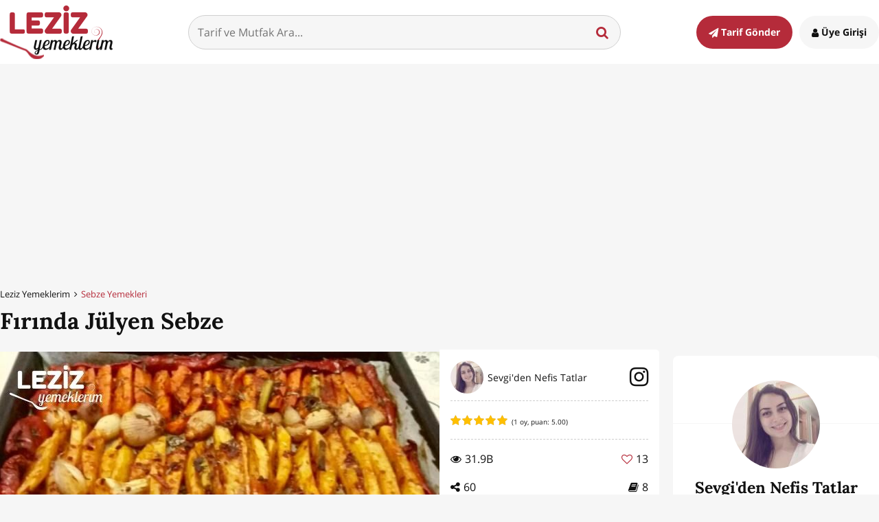

--- FILE ---
content_type: text/html; charset=UTF-8
request_url: https://www.lezizyemeklerim.com/yemek-tarifi/firinda-julyen-sebze/10358
body_size: 19828
content:
<!DOCTYPE html> <html xmlns="http://www.w3.org/1999/xhtml" xmlns:og="http://ogp.me/ns#" xmlns:fb="http://www.facebook.com/2008/fbml" xml:lang="TR" lang="TR"> <head>
	<meta http-equiv="x-ua-compatible" content="ie=edge"> <meta name="viewport" content="width=device-width, initial-scale=1"> <meta http-equiv="Content-Type" content="text/html; charset=utf-8" /> <meta charset="UTF-8" /> <meta http-equiv="Content-Language" content='TR' /><title>Fırında Jülyen Sebze - Leziz Yemeklerim</title>
<meta name="google-site-verification" content="p9dBZyjiwuMfBdCl3YzZP-QuC5h-URiOAX0ADNoMqfY" />
<meta name="yandex-verification" content="8f1a2c17b7e1288c" />
<meta name="msvalidate.01" content="08D183F0EED31F5A24FDDC06D3579190" />
<meta name="google-signin-client_id" content="554414525551-vnb4p478i57q89k84sj6t1kfra451lng.apps.googleusercontent.com" />
<meta property="fb:app_id" content="625252620958088" />
<meta property="fb:pages" content="1527736170861978" />
<meta name="robots" content="index,follow" />
<meta name="description" content="Fırında Jülyen Sebze nasıl yapılır? Fırında Jülyen Sebze Tarifi için malzeme listesi, kalori bilgisi, detaylı anlatımı, tarife ait fotoğraf ve yapılış videosu için tıklayınız. (112 kalori) Gönderen: Sevgi'den Nefis Tatlar" />
<meta name="keywords" content="fırında jülyen sebze,sebze yemekleri,yemek tarifi,fırında jülyen sebze tarifi nasıl yapılır,fırında jülyen sebze kaç kalori,leziz yemeklerim,fırında jülyen sebze tarifi videosu,fırında jülyen sebze kalorisi" />
<meta name="author" content="Leziz Yemeklerim" />
<meta name="distribution" content="Local" />
<meta name="country" content="Turkey" />
<meta name="geo.position" content="39.9333635;32.8597419" />
<meta name="geo.country" content="TR" />
<meta name="ICBM" content="39.9333635;32.8597419" />
<meta name="theme-color" content="#b52b3a" />
<meta property="og:locale" content="tr_tr" />
<meta property="og:title" content="Fırında Jülyen Sebze - Leziz Yemeklerim" />
<meta property="og:description" content="Fırında Jülyen Sebze nasıl yapılır? Fırında Jülyen Sebze Tarifi için malzeme listesi, kalori bilgisi, detaylı anlatımı, tarife ait fotoğraf ve yapılış videosu için tıklayınız. (112 kalori) Gönderen: Sevgi'den Nefis Tatlar" />
<meta property="og:image" content="https://img.lezizyemeklerim.com/tarif/10358/firinda-julyen-sebze_a2afc8016ac3e5cefc8f28af13688bd9/640x366.jpg" />
<meta property="og:image:secure_url" content="https://img.lezizyemeklerim.com/tarif/10358/firinda-julyen-sebze_a2afc8016ac3e5cefc8f28af13688bd9/640x366.jpg" />
<meta property="og:image:width" content="640" />
<meta property="og:image:height" content="366" />
<meta property="og:site_name" content="Leziz Yemeklerim" />
<meta property="og:url" content="https://www.lezizyemeklerim.com/yemek-tarifi/firinda-julyen-sebze/10358" />
<meta property="og:type" content="website" />
<meta property="og:see_also" content="https://www.lezizyemeklerim.com/yemek-tarifi/etsiz-sebzeli-turlu-tarifi/13268" />
<meta property="og:see_also" content="https://www.lezizyemeklerim.com/yemek-tarifi/kizartma-tadinda-firinda-kabak/11455" />
<meta property="og:see_also" content="https://www.lezizyemeklerim.com/yemek-tarifi/firinda-kizartma-domates-biber-patlican/11887" />
<meta property="og:see_also" content="https://www.lezizyemeklerim.com/yemek-tarifi/nefis-firinda-kiymali-patlican-musakka-lokanta-usulu/5366" />
<meta name="twitter:site" content="@lezizyemekleri" />
<meta name="twitter:url" content="https://www.lezizyemeklerim.com/yemek-tarifi/firinda-julyen-sebze/10358" />
<meta name="twitter:title" content="Fırında Jülyen Sebze - Leziz Yemeklerim" />
<meta name="twitter:image" content="https://img.lezizyemeklerim.com/tarif/10358/firinda-julyen-sebze_a2afc8016ac3e5cefc8f28af13688bd9/1920x1080.jpg" />
<meta name="twitter:card" content="photo" />
<meta name="twitter:creator" content="@lezizyemekleri" />
<meta name="twitter:description" content="Fırında Jülyen Sebze nasıl yapılır? Fırında Jülyen Sebze Tarifi için malzeme listesi, kalori bilgisi, detaylı anlatımı, tarife ait fotoğraf ve yapılış videosu için tıklayınız. (112 kalori) Gönderen: Sevgi'den Nefis Tatlar" />
<meta name="twitter:image:width" content="1920" />
<meta name="twitter:image:height" content="1080" />
<meta name="p:domain_verify" content="7a9d01d9028860370ec612f31ea2619f" />
<meta name="google-play-app" content="app-id=com.lezizyemeklerim" />
<link rel="canonical" href="https://www.lezizyemeklerim.com/yemek-tarifi/firinda-julyen-sebze/10358" />
<link rel="publisher" href="https://plus.google.com/111816012027434889246" />
<link rel="dns-prefetch" href="//static.lezizyemeklerim.com" />
<link rel="dns-prefetch" href="//img.lezizyemeklerim.com" />
<link rel="dns-prefetch" href="//www.google-analytics.com" />
<link rel="dns-prefetch" href="//www.googletagservices.com" />
<link rel="dns-prefetch" href="//mc.yandex.ru" />
<link rel="image_src" href="https://img.lezizyemeklerim.com/tarif/10358/firinda-julyen-sebze_a2afc8016ac3e5cefc8f28af13688bd9/1920x1080.jpg" />
     <link rel="search" type="application/opensearchdescription+xml" href="https://www.lezizyemeklerim.com/opensearch.xml" title="Leziz Yemeklerim"/> <link rel="shortcut icon" href="https://static.lezizyemeklerim.com/www/images/favicon.ico" type="image/x-icon"/> <link rel="icon" type="image/ico" href="https://static.lezizyemeklerim.com/www/images/favicon.ico" /> <link rel="apple-touch-icon" href="https://static.lezizyemeklerim.com/www/images/logo_lezizyemeklerim.png"/> <link rel="apple-touch-icon" sizes="32x32" href="https://static.lezizyemeklerim.com/www/images/logo2x_lezizyemeklerim.png"/> <link rel="apple-touch-icon" sizes="72x72" href="https://static.lezizyemeklerim.com/www/images/logo3x_lezizyemeklerim.png"/> <link rel="apple-touch-icon" sizes="114x114" href="https://static.lezizyemeklerim.com/www/images/logo4x_lezizyemeklerim.png"/> <link rel="manifest" href="https://www.lezizyemeklerim.com/manifest.json"> <style> html,body,div,span,applet,object,iframe,h1,h2,h3,h4,h5,h6,p,blockquote,pre,a,abbr,acronym,address,big,cite,code,del,dfn,em,img,ins,kbd,q,s,samp,small,strike,strong,sub,sup,tt,var,b,u,i,center,dl,dt,dd,ol,ul,li,fieldset,form,label,legend,table,caption,tbody,tfoot,thead,tr,th,td,article,aside,canvas,details,embed,figure,figcaption,footer,header,hgroup,menu,nav,output,ruby,section,summary,time,mark,audio,video{margin:0;padding:0;border:0;font-size:100%;font:inherit;vertical-align:baseline}article,aside,details,figcaption,figure,footer,header,hgroup,menu,nav,section{display:block}body{line-height:1}ol,ul{list-style:none}blockquote,q{quotes:none}blockquote:before,blockquote:after{content:"";content:none}q:before,q:after{content:"";content:none}table{border-collapse:collapse;border-spacing:0}html{font-size:1em}body{background:#f6f6f6;color:#111;line-height:1.6;font-family:"Open Sans",Arial,sans-serif;font-display:swap;-webkit-font-smoothing:antialiased;-moz-osx-font-smoothing:grayscale;text-rendering:optimizelegibility;word-break:break-word}a{color:#111;text-decoration:none;transition:all .3s ease-out}a:hover{color:#b52b3a}p,cite,pre{margin-bottom:1.5em;font-family:"Open Sans",Arial,sans-serif}input,textarea,select{padding:.8em;width:100%;margin-bottom:.8em;border-radius:4px;border:1px solid #d0d0d0;font-family:"Open Sans",Arial,sans-serif;font-size:1em;display:block;background:#f6f6f6;color:#111;transition:all .3s ease-out}input:focus,textarea:focus,select:focus{outline:0;border-color:#543113;background:#fff}input.error,textarea.error,select.error{border-color:#b52b3a}select{height:50px}input[type="text"]:disabled{background:#dddddd}input[type="checkbox"],input[type="radio"]{display:inline-block;width:16px;height:16px;margin:.3em .3em 1em 0;float:left}.error_text{display:block;font-size:90%;color:#b52b3a;margin:-.6em 0 1em 0}.error_text.profile_error{margin:0;text-align:center;padding:20px;font-size:1.1em}button:focus{outline:0}img{max-width:100%;height:auto}iframe,object,embed{max-width:100%;display:block}.maps iframe{pointer-events:none}sup{vertical-align:super;font-size:smaller}@font-face{font-family:'FontAwesome';src:url("https://static.lezizyemeklerim.com/www/fonts/fontawesome-webfont.eot?v=4.6.1");src:url("https://static.lezizyemeklerim.com/www/fonts/fontawesome-webfont.eot?#iefix&v=4.6.1") format("embedded-opentype"),url("https://static.lezizyemeklerim.com/www/fonts/fontawesome-webfont.woff2?v=4.6.1") format("woff2"),url("https://static.lezizyemeklerim.com/www/fonts/fontawesome-webfont.woff?v=4.6.1") format("woff"),url("https://static.lezizyemeklerim.com/www/fonts/fontawesome-webfont.ttf?v=4.6.1") format("truetype"),url("https://static.lezizyemeklerim.com/www/fonts/fontawesome-webfont.svg?v=4.6.1#fontawesomeregular") format("svg");font-weight:normal;font-style:normal}.fa{display:inline-block;font:normal normal normal 14px/1 FontAwesome;font-size:inherit;text-rendering:auto;-webkit-font-smoothing:antialiased;-moz-osx-font-smoothing:grayscale}.fa-heart-o:before{content:'\f08a'}.fa-heart:before{content:'\f004'}.fa-users:before{content:'\f0c0'}.fa-clock-o:before{content:'\f017'}.fa-star:before{content:'\f005'}.fa-user:before{content:'\f007'}.fa-eye:before{content:'\f06e'}.fa-edit:before{content:'\f044'}.fa-mail-forward:before{content:'\f064'}.fa-pencil:before{content:'\f040'}.fa-book:before{content:'\f02d'}.fa-facebook:before{content:'\f09a'}.fa-bars:before{content:'\f0c9'}.fa-list-ol:before{content:'\f0cb'}.fa-dashboard:before{content:'\f0e4'}.fa-comments-o:before{content:'\f0e6'}.fa-cutlery:before{content:'\f0f5'}.fa-angle-down:before{content:'\f107'}.fa-thumbs-up:before{content:'\f164'}.fa-youtube-play:before{content:'\f16a'}.fa-instagram:before{content:'\f16d'}.fa-paper-plane:before{content:'\f1d8'}.fa-share-alt:before{content:'\f1e0'}.fa-pie-chart:before{content:'\f200'}.fa-pinterest-p:before{content:'\f231'}.fa-angle-right:before{content:'\f105'}.fa-angle-up:before{content:'\f106'}.fa-search:before{content:'\f002'}.fa-pinterest:before{content:'\f0d2'}.fa-pinterest:before{content:'\f0d2'}.fa-google-plus:before{content:'\f0d5'}.fa-youtube:before{content:'\f167'}.fa-twitter:before{content:'\f099'}.fa-envelope:before{content:'\f0e0'}.fa-trophy:before{content:'\f091'}.fa-comments:before{content:'\f086'}.fa-upload:before{content:'\f093'}.fa-angle-left:before{content:'\f104'}.fa-exclamation-triangle:before{content:'\f071'}.fa-arrow-down:before{content:'\f063'}.fa-rotate-right:before{content:'\f01e'}.fa-rotate-left:before{content:'\f0e2'}.italic,i,em{font-style:italic}.bold,b,strong{font-weight:700}.h1,h1,.h2,h2,.h3,h3,.h4,h4,.h5,h5,.h6,h6{font-family:"Lora",Georgia,serif;font-weight:700;font-display:swap;margin:0 0 0.5em;color:#111}.h1,h1,.h2,h2{line-height:1.2}.h3,h3,.h4,h4,.h5,h5,.h6,h6{line-height:1.3}.h1,h1{font-size:2.074em}.h2,h2{font-size:1.728em}.h3,h3{font-size:1.44em}.h4,h4{font-size:1.2em}.h5,h5{font-size:1em}.h6,h6{font-size:0.833em}.unordered-list{list-style-type:disc}.ordered-list{list-style:decimal}.float-left{float:left !important;margin-right:1em}.float-right{float:right !important;margin-left:1em}.text-left{text-align:left !important}.text-center{text-align:center !important}.text-right{text-align:right !important}.text-red{color:#b52b3a !important}.clearfix:before,.clearfix:after{content:"";display:table}.clearfix:after{clear:both}@font-face{font-family:'Lora';font-style:normal;font-weight:400;src:local("Lora"),local("Lora-Regular"),url(https://fonts.gstatic.com/s/lora/v9/XXbc_aQtUtjJrkp7pYGEKhTbgVql8nDJpwnrE27mub0.woff2) format("woff2");unicode-range:U+0400-045F,U+0490-0491,U+04B0-04B1,U+2116}@font-face{font-family:'Lora';font-style:normal;font-weight:400;src:local("Lora"),local("Lora-Regular"),url(https://fonts.gstatic.com/s/lora/v9/tHQOv8O1rd82EIrTHlzvmhTbgVql8nDJpwnrE27mub0.woff2) format("woff2");unicode-range:U+0100-024F,U+1E00-1EFF,U+20A0-20AB,U+20AD-20CF,U+2C60-2C7F,U+A720-A7FF}@font-face{font-family:'Lora';font-style:normal;font-weight:400;src:local("Lora"),local("Lora-Regular"),url(https://fonts.gstatic.com/s/lora/v9/rAXKWvABQNHjPUk26ixVvvesZW2xOQ-xsNqO47m55DA.woff2) format("woff2");unicode-range:U+0000-00FF,U+0131,U+0152-0153,U+02C6,U+02DA,U+02DC,U+2000-206F,U+2074,U+20AC,U+2212,U+2215,U+E0FF,U+EFFD,U+F000}@font-face{font-family:'Lora';font-style:normal;font-weight:700;src:local("Lora Bold"),local("Lora-Bold"),url(https://fonts.gstatic.com/s/lora/v9/yNp9UcngimMxgyQxKMt1QVKPGs1ZzpMvnHX-7fPOuAc.woff2) format("woff2");unicode-range:U+0400-045F,U+0490-0491,U+04B0-04B1,U+2116}@font-face{font-family:'Lora';font-style:normal;font-weight:700;src:local("Lora Bold"),local("Lora-Bold"),url(https://fonts.gstatic.com/s/lora/v9/sNDli5YcfijR40K0xz3mZVKPGs1ZzpMvnHX-7fPOuAc.woff2) format("woff2");unicode-range:U+0100-024F,U+1E00-1EFF,U+20A0-20AB,U+20AD-20CF,U+2C60-2C7F,U+A720-A7FF}@font-face{font-family:'Lora';font-style:normal;font-weight:700;src:local("Lora Bold"),local("Lora-Bold"),url(https://fonts.gstatic.com/s/lora/v9/mlTYdpdDwCepOR2s5kS2CwLUuEpTyoUstqEm5AMlJo4.woff2) format("woff2");unicode-range:U+0000-00FF,U+0131,U+0152-0153,U+02C6,U+02DA,U+02DC,U+2000-206F,U+2074,U+20AC,U+2212,U+2215,U+E0FF,U+EFFD,U+F000}@font-face{font-family:'Open Sans';font-style:normal;font-weight:300;src:local("Open Sans Light"),local("OpenSans-Light"),url(https://fonts.gstatic.com/s/opensans/v13/DXI1ORHCpsQm3Vp6mXoaTQ7aC6SjiAOpAWOKfJDfVRY.woff2) format("woff2");unicode-range:U+0460-052F,U+20B4,U+2DE0-2DFF,U+A640-A69F}@font-face{font-family:'Open Sans';font-style:normal;font-weight:300;src:local("Open Sans Light"),local("OpenSans-Light"),url(https://fonts.gstatic.com/s/opensans/v13/DXI1ORHCpsQm3Vp6mXoaTRdwxCXfZpKo5kWAx_74bHs.woff2) format("woff2");unicode-range:U+0400-045F,U+0490-0491,U+04B0-04B1,U+2116}@font-face{font-family:'Open Sans';font-style:normal;font-weight:300;src:local("Open Sans Light"),local("OpenSans-Light"),url(https://fonts.gstatic.com/s/opensans/v13/DXI1ORHCpsQm3Vp6mXoaTZ6vnaPZw6nYDxM4SVEMFKg.woff2) format("woff2");unicode-range:U+1F00-1FFF}@font-face{font-family:'Open Sans';font-style:normal;font-weight:300;src:local("Open Sans Light"),local("OpenSans-Light"),url(https://fonts.gstatic.com/s/opensans/v13/DXI1ORHCpsQm3Vp6mXoaTfy1_HTwRwgtl1cPga3Fy3Y.woff2) format("woff2");unicode-range:U+0370-03FF}@font-face{font-family:'Open Sans';font-style:normal;font-weight:300;src:local("Open Sans Light"),local("OpenSans-Light"),url(https://fonts.gstatic.com/s/opensans/v13/DXI1ORHCpsQm3Vp6mXoaTfgrLsWo7Jk1KvZser0olKY.woff2) format("woff2");unicode-range:U+0102-0103,U+1EA0-1EF9,U+20AB}@font-face{font-family:'Open Sans';font-style:normal;font-weight:300;src:local("Open Sans Light"),local("OpenSans-Light"),url(https://fonts.gstatic.com/s/opensans/v13/DXI1ORHCpsQm3Vp6mXoaTYjoYw3YTyktCCer_ilOlhE.woff2) format("woff2");unicode-range:U+0100-024F,U+1E00-1EFF,U+20A0-20AB,U+20AD-20CF,U+2C60-2C7F,U+A720-A7FF}@font-face{font-family:'Open Sans';font-style:normal;font-weight:300;src:local("Open Sans Light"),local("OpenSans-Light"),url(https://fonts.gstatic.com/s/opensans/v13/DXI1ORHCpsQm3Vp6mXoaTRampu5_7CjHW5spxoeN3Vs.woff2) format("woff2");unicode-range:U+0000-00FF,U+0131,U+0152-0153,U+02C6,U+02DA,U+02DC,U+2000-206F,U+2074,U+20AC,U+2212,U+2215,U+E0FF,U+EFFD,U+F000}@font-face{font-family:'Open Sans';font-style:normal;font-weight:400;src:local("Open Sans"),local("OpenSans"),url(https://fonts.gstatic.com/s/opensans/v13/K88pR3goAWT7BTt32Z01m4X0hVgzZQUfRDuZrPvH3D8.woff2) format("woff2");unicode-range:U+0460-052F,U+20B4,U+2DE0-2DFF,U+A640-A69F}@font-face{font-family:'Open Sans';font-style:normal;font-weight:400;src:local("Open Sans"),local("OpenSans"),url(https://fonts.gstatic.com/s/opensans/v13/RjgO7rYTmqiVp7vzi-Q5UYX0hVgzZQUfRDuZrPvH3D8.woff2) format("woff2");unicode-range:U+0400-045F,U+0490-0491,U+04B0-04B1,U+2116}@font-face{font-family:'Open Sans';font-style:normal;font-weight:400;src:local("Open Sans"),local("OpenSans"),url(https://fonts.gstatic.com/s/opensans/v13/LWCjsQkB6EMdfHrEVqA1KYX0hVgzZQUfRDuZrPvH3D8.woff2) format("woff2");unicode-range:U+1F00-1FFF}@font-face{font-family:'Open Sans';font-style:normal;font-weight:400;src:local("Open Sans"),local("OpenSans"),url(https://fonts.gstatic.com/s/opensans/v13/xozscpT2726on7jbcb_pAoX0hVgzZQUfRDuZrPvH3D8.woff2) format("woff2");unicode-range:U+0370-03FF}@font-face{font-family:'Open Sans';font-style:normal;font-weight:400;src:local("Open Sans"),local("OpenSans"),url(https://fonts.gstatic.com/s/opensans/v13/59ZRklaO5bWGqF5A9baEEYX0hVgzZQUfRDuZrPvH3D8.woff2) format("woff2");unicode-range:U+0102-0103,U+1EA0-1EF9,U+20AB}@font-face{font-family:'Open Sans';font-style:normal;font-weight:400;src:local("Open Sans"),local("OpenSans"),url(https://fonts.gstatic.com/s/opensans/v13/u-WUoqrET9fUeobQW7jkRYX0hVgzZQUfRDuZrPvH3D8.woff2) format("woff2");unicode-range:U+0100-024F,U+1E00-1EFF,U+20A0-20AB,U+20AD-20CF,U+2C60-2C7F,U+A720-A7FF}@font-face{font-family:'Open Sans';font-style:normal;font-weight:400;src:local("Open Sans"),local("OpenSans"),url(https://fonts.gstatic.com/s/opensans/v13/cJZKeOuBrn4kERxqtaUH3ZBw1xU1rKptJj_0jans920.woff2) format("woff2");unicode-range:U+0000-00FF,U+0131,U+0152-0153,U+02C6,U+02DA,U+02DC,U+2000-206F,U+2074,U+20AC,U+2212,U+2215,U+E0FF,U+EFFD,U+F000}@font-face{font-family:'Open Sans';font-style:normal;font-weight:600;src:local("Open Sans Semibold"),local("OpenSans-Semibold"),url(https://fonts.gstatic.com/s/opensans/v13/MTP_ySUJH_bn48VBG8sNSg7aC6SjiAOpAWOKfJDfVRY.woff2) format("woff2");unicode-range:U+0460-052F,U+20B4,U+2DE0-2DFF,U+A640-A69F}@font-face{font-family:'Open Sans';font-style:normal;font-weight:600;src:local("Open Sans Semibold"),local("OpenSans-Semibold"),url(https://fonts.gstatic.com/s/opensans/v13/MTP_ySUJH_bn48VBG8sNShdwxCXfZpKo5kWAx_74bHs.woff2) format("woff2");unicode-range:U+0400-045F,U+0490-0491,U+04B0-04B1,U+2116}@font-face{font-family:'Open Sans';font-style:normal;font-weight:600;src:local("Open Sans Semibold"),local("OpenSans-Semibold"),url(https://fonts.gstatic.com/s/opensans/v13/MTP_ySUJH_bn48VBG8sNSp6vnaPZw6nYDxM4SVEMFKg.woff2) format("woff2");unicode-range:U+1F00-1FFF}@font-face{font-family:'Open Sans';font-style:normal;font-weight:600;src:local("Open Sans Semibold"),local("OpenSans-Semibold"),url(https://fonts.gstatic.com/s/opensans/v13/MTP_ySUJH_bn48VBG8sNSvy1_HTwRwgtl1cPga3Fy3Y.woff2) format("woff2");unicode-range:U+0370-03FF}@font-face{font-family:'Open Sans';font-style:normal;font-weight:600;src:local("Open Sans Semibold"),local("OpenSans-Semibold"),url(https://fonts.gstatic.com/s/opensans/v13/MTP_ySUJH_bn48VBG8sNSvgrLsWo7Jk1KvZser0olKY.woff2) format("woff2");unicode-range:U+0102-0103,U+1EA0-1EF9,U+20AB}@font-face{font-family:'Open Sans';font-style:normal;font-weight:600;src:local("Open Sans Semibold"),local("OpenSans-Semibold"),url(https://fonts.gstatic.com/s/opensans/v13/MTP_ySUJH_bn48VBG8sNSojoYw3YTyktCCer_ilOlhE.woff2) format("woff2");unicode-range:U+0100-024F,U+1E00-1EFF,U+20A0-20AB,U+20AD-20CF,U+2C60-2C7F,U+A720-A7FF}@font-face{font-family:'Open Sans';font-style:normal;font-weight:600;src:local("Open Sans Semibold"),local("OpenSans-Semibold"),url(https://fonts.gstatic.com/s/opensans/v13/MTP_ySUJH_bn48VBG8sNShampu5_7CjHW5spxoeN3Vs.woff2) format("woff2");unicode-range:U+0000-00FF,U+0131,U+0152-0153,U+02C6,U+02DA,U+02DC,U+2000-206F,U+2074,U+20AC,U+2212,U+2215,U+E0FF,U+EFFD,U+F000}@font-face{font-family:'Open Sans';font-style:normal;font-weight:700;src:local("Open Sans Bold"),local("OpenSans-Bold"),url(https://fonts.gstatic.com/s/opensans/v13/k3k702ZOKiLJc3WVjuplzA7aC6SjiAOpAWOKfJDfVRY.woff2) format("woff2");unicode-range:U+0460-052F,U+20B4,U+2DE0-2DFF,U+A640-A69F}@font-face{font-family:'Open Sans';font-style:normal;font-weight:700;src:local("Open Sans Bold"),local("OpenSans-Bold"),url(https://fonts.gstatic.com/s/opensans/v13/k3k702ZOKiLJc3WVjuplzBdwxCXfZpKo5kWAx_74bHs.woff2) format("woff2");unicode-range:U+0400-045F,U+0490-0491,U+04B0-04B1,U+2116}@font-face{font-family:'Open Sans';font-style:normal;font-weight:700;src:local("Open Sans Bold"),local("OpenSans-Bold"),url(https://fonts.gstatic.com/s/opensans/v13/k3k702ZOKiLJc3WVjuplzJ6vnaPZw6nYDxM4SVEMFKg.woff2) format("woff2");unicode-range:U+1F00-1FFF}@font-face{font-family:'Open Sans';font-style:normal;font-weight:700;src:local("Open Sans Bold"),local("OpenSans-Bold"),url(https://fonts.gstatic.com/s/opensans/v13/k3k702ZOKiLJc3WVjuplzPy1_HTwRwgtl1cPga3Fy3Y.woff2) format("woff2");unicode-range:U+0370-03FF}@font-face{font-family:'Open Sans';font-style:normal;font-weight:700;src:local("Open Sans Bold"),local("OpenSans-Bold"),url(https://fonts.gstatic.com/s/opensans/v13/k3k702ZOKiLJc3WVjuplzPgrLsWo7Jk1KvZser0olKY.woff2) format("woff2");unicode-range:U+0102-0103,U+1EA0-1EF9,U+20AB}@font-face{font-family:'Open Sans';font-style:normal;font-weight:700;src:local("Open Sans Bold"),local("OpenSans-Bold"),url(https://fonts.gstatic.com/s/opensans/v13/k3k702ZOKiLJc3WVjuplzIjoYw3YTyktCCer_ilOlhE.woff2) format("woff2");unicode-range:U+0100-024F,U+1E00-1EFF,U+20A0-20AB,U+20AD-20CF,U+2C60-2C7F,U+A720-A7FF}@font-face{font-family:'Open Sans';font-style:normal;font-weight:700;src:local("Open Sans Bold"),local("OpenSans-Bold"),url(https://fonts.gstatic.com/s/opensans/v13/k3k702ZOKiLJc3WVjuplzBampu5_7CjHW5spxoeN3Vs.woff2) format("woff2");unicode-range:U+0000-00FF,U+0131,U+0152-0153,U+02C6,U+02DA,U+02DC,U+2000-206F,U+2074,U+20AC,U+2212,U+2215,U+E0FF,U+EFFD,U+F000}*,*:before,*:after{-moz-box-sizing:border-box;-webkit-box-sizing:border-box;box-sizing:border-box}.wrapper{max-width:1280px;margin-left:auto;margin-right:auto;position:relative}.wrapper:after{content:" ";display:block;clear:both}@media (max-width: 1279px){.wrapper{padding:0 20px}}.hr{height:1px;width:100%;margin:2em 0;background:#f6f6f6}.ly_hide{display:none}.ly_minimized{width:0px;height:0px}.ly_site_notification{display:none;width:260px;padding:1em;background:#ffbf00;color:#111;border-radius:6px;position:fixed;bottom:1em;left:1em;z-index:10000;font-size:.8em;box-shadow:0 0 20px rgba(57,28,4,0.5)}.ly_image_preview{font-size:1.5em;cursor:pointer;color:#ffbf00}.ly_p-1em{padding:1em !important}.ly_mr-0{margin-right:0 !important}.ly_ml-15{margin-left:-15px}.ly_mb-15{margin-bottom:15px}.ly_fr{float:right}.ly_fl{float:left}.ly_switch.round{padding:0px 30px;border-radius:40px;box-shadow:inset 0 0 4px #CDCDCD;border:1px solid #CCC}.ly_switch{position:relative;display:inline-block;color:#ccc;height:30px;padding:6px 6px 5px 6px;border:1px solid #DDD;border-radius:4px;background:#eee;cursor:pointer}.ly_switch.round.on .toggle{left:54%;background:#ffbf00;border:1px solid #997300}.ly_switch.round.off .toggle{left:3%}.ly_switch.round .toggle{border-radius:40px;width:25px;height:25px}.ly_switch.on .toggle{left:2%}.ly_switch .toggle{position:absolute;top:1px;width:37px;height:25px;border:1px solid #ccc;border-radius:4px;background:#fff;z-index:999;-webkit-transition:all 0.15s ease-in-out;-moz-transition:all 0.15s ease-in-out;-o-transition:all 0.15s ease-in-out;-ms-transition:all 0.15s ease-in-out}.ly_switch span{display:inline-block;width:35px}.ly_player{background:#000}.ly_color-link{color:#4183c4}.ly_w-100{width:100%}.ly_ad{margin:1em auto .5em;text-align:center}@media (max-width: 20em){.ly_ad.ad_320w_300{margin-left:-10px}.ly_ad.ad_320w_320{margin-left:-20px}}.ly_ad.ly_ml-1em{margin-left:-1em}.ly_ad.ly_homepage-250h{margin-top:-5px}.ly_ad.ly_homepage-90h{width:100%;margin-top:-5px}.jqte ul{margin:0 0 20px 20px;list-style-type:disc}.jqte *{font-size:16px !important}.edit_profile form{margin-bottom:40px}.video_wrapper{position:relative;padding-bottom:56.25%;padding-top:25px;height:0}.video_wrapper iframe{position:absolute;top:0;left:0;width:100%;height:100%}.site_header{background:#fff}.site_header .wrapper{display:flex;flex-direction:row;flex-wrap:wrap;justify-content:space-between;align-items:center;padding-top:8px;padding-bottom:7px}@media (max-width: 37.5em){.site_header .wrapper{padding:8px 12px 7px}}@media (max-width: 37.5em){.site_header a.site_logo{margin:0 auto}}.site_header a.site_logo .logo{display:block}@media (max-width: 48em){.site_header a.site_logo .logo{height:50px;width:auto}}@media (max-width: 20em){.site_header a.site_logo .logo{height:46px;width:auto}}.site_header .site_search{width:calc(100% - 650px);position:relative;margin:0 auto}@media (max-width: 48em){.site_header .site_search{width:calc(100% - 366px)}}@media (max-width: 37.5em){.site_header .site_search{display:none}}.site_header .site_search input{background:#f6f6f6;border-radius:50px;margin:0;transition:all .3s ease-out}.site_header .site_search input:focus{background:#b52b3a;color:#fff}.site_header .site_search button{position:absolute;top:14px;right:12px;background:transparent;border:0;font-size:1.2em;cursor:pointer;color:#b52b3a}@media (max-width: 25em){.site_header .site_search button{right:0}}.site_header .site_search .search-suggest{width:100%;text-align:left;position:absolute;top:48px;z-index:3;background-color:#fff;margin:auto;border-bottom-left-radius:8px;border-bottom-right-radius:8px;border:1px solid #b52b3a;border-top:none;padding:15px;font-size:90%}.site_header .site_search .search-suggest li{margin-bottom:.6em}.site_header .site_search .search-suggest li:last-child{margin-bottom:0}.site_header .site_search .search-suggest li a{display:flex;flex-wrap:wrap;align-items:center}.site_header .site_search .search-suggest li a:hover{background:#f6f6f6;color:#111}.site_header .site_search .search-suggest li a img{margin:0 .6em 0 0;display:block}@media (max-width: 25em){.site_header .site_search .search-suggest li a img{display:none}}@media (max-width: 48em){.site_header .login_send_recipe{min-width:112px}}@media (max-width: 37.5em){.site_header .login_send_recipe{min-width:auto;text-align:right;display:flex;flex-wrap:wrap;margin:.3em 0 auto}}.site_header .login_send_recipe a{padding:1em 1.25em;border-radius:50px;font-weight:700;font-size:90%;color:#111;transition:all .3s ease-out}@media (max-width: 37.5em){.site_header .login_send_recipe a{font-size:1.8em;padding:0}}@media (max-width: 48em){.site_header .login_send_recipe a span{display:none}}.site_header .login_send_recipe a.send_recipe{background:#b52b3a;color:#fff;margin-right:.4em}.site_header .login_send_recipe a.send_recipe:hover{background:#919191}@media (max-width: 37.5em){.site_header .login_send_recipe a.send_recipe{display:none}}.site_header .login_send_recipe a.sign_in_up{background:#f6f6f6}.site_header .login_send_recipe a.sign_in_up:hover{background:#919191;color:#fff}@media (max-width: 37.5em){.site_header .login_send_recipe a.sign_in_up{background:none;color:#111;margin-right:0}.site_header .login_send_recipe a.sign_in_up:hover{background:none;color:#111}}.site_header .login_send_recipe a.logged_in_user{display:flex;flex-wrap:wrap;align-items:center;padding:0;position:relative}.site_header .login_send_recipe a.logged_in_user img{border-radius:50%;display:block;height:40px;width:40px}.site_header .login_send_recipe a.logged_in_user .fa{font-size:1.5em;margin-left:.3em}@media (max-width: 37.5em){.site_header .login_send_recipe a.logged_in_user .fa{font-size:.75em}}.site_header .login_send_recipe a.logged_in_user .notif_count{position:absolute;top:-12px;left:2.5em;width:30px;height:30px;text-align:center;font-size:.8em;line-height:2.2;background:#b52b3a;color:#fff;display:block;border-radius:50%;border:3px solid #fff}@media (max-width: 37.5em){.site_header .login_send_recipe a.logged_in_user .notif_count{font-size:38%}}.site_header .login_send_recipe.user_logged{display:flex;flex-wrap:wrap;align-items:center}.site_header .login_send_recipe.user_logged .logged_in{position:relative}.site_header .login_send_recipe.user_logged .logged_in .logged_user_menu{position:absolute;z-index:3;top:50px;right:-4px;width:180px;padding:.75em;background:#fff;border-radius:6px;border-top:4px solid #b52b3a;border-bottom:4px solid #b52b3a;box-shadow:0 3px 8px rgba(0,0,0,0.2);text-align:right;display:none}.site_header .login_send_recipe.user_logged .logged_in .logged_user_menu:before{content:"";width:0;height:0;border-style:solid;border-width:0 10px 8px 10px;border-color:transparent transparent #b52b3a transparent;position:absolute;top:-8px;right:36px}.site_header .login_send_recipe.user_logged .logged_in .logged_user_menu li{margin-bottom:.5em}.site_header .login_send_recipe.user_logged .logged_in .logged_user_menu li:last-child{margin-bottom:0}.site_header .login_send_recipe.user_logged .logged_in .logged_user_menu li a{padding:.4em 0;font-size:.9em;font-weight:normal;display:block;color:#111}.site_header .login_send_recipe.user_logged .logged_in .logged_user_menu li a:hover{color:#b52b3a}.site_header .login_send_recipe.user_logged .logged_in .logged_user_menu li a .notif_count{width:24px;height:24px;text-align:center;font-size:.8em;font-weight:600;line-height:2.2;background:#ffbf00;color:#111;display:inline-block;border-radius:50%}.site_header .mobile_hamburger{display:none}.site_header .mobile_hamburger .fa-bars{color:#111;margin:.3em 0 0 0;font-size:1.75em}@media (max-width: 48em){.site_header .mobile_hamburger{display:block;order:-1;margin-right:1em}}@media (max-width: 37.5em){.site_header .mobile_hamburger{margin-right:0}}.site_header .mobile_search_box{background:#fff;padding:.4em .4em .3em;width:100%;box-shadow:0 6px 20px rgba(57,28,4,0.1);display:none}@media (max-width: 37.5em){.site_header .mobile_search_box{display:block}}.site_header .mobile_search_box form{display:flex;flex-flow:row wrap;justify-content:space-between;position:relative}.site_header .mobile_search_box input{width:calc(100% - 60px);margin:0;-webkit-appearance:none;font-size:16px;padding:6px}.site_header .mobile_search_box button{background:#ffbf00;border-radius:4px;border:0;color:#111;text-align:center;width:55px}.site_header .mobile_search_box .search-suggest{width:calc(100% - 60px);text-align:left;position:absolute;top:34px;z-index:3;background-color:#fff;margin:auto;border-radius:0 0 8px 8px;border:1px solid #543113;border-top:none;padding:15px;left:0;font-size:90%}.site_header .mobile_search_box .search-suggest li{margin-bottom:.6em}.site_header .mobile_search_box .search-suggest li:last-child{margin-bottom:0}.site_header .mobile_search_box .search-suggest li a{display:flex;flex-wrap:wrap;align-items:center;font-weight:normal;font-size:1em}.site_header .mobile_search_box .search-suggest li a:hover{background:#f6f6f6}.site_header .mobile_search_box .search-suggest li a img{width:32px;height:32px;margin:0 .6em 0 0;display:block}.site_header .mobile_search_box .search-suggest li a .suggest-text{width:calc(100% - 44px)}.main_nav{background:#fff;border-top:1px solid #f6f6f6}@media (max-width: 48em){.main_nav .wrapper{display:none}}.main_nav ul{display:flex;flex-flow:row;justify-content:flex-start;align-items:center}@media (max-width: 48em){.main_nav ul{display:none}}.main_nav li{margin-right:2em;position:relative;transition:all .3s ease-out}.main_nav li:last-child{margin-right:0}.main_nav li a{color:#111;font-weight:600;padding:.8em 0;font-size:90%;display:inline-block}.main_nav li a:hover{color:#b52b3a}.main_nav li ul{background:#fff;border-radius:0 0 5px 5px;padding:0;position:absolute;top:46px;right:-1em;width:400px;column-count:2;z-index:101;padding:0 1em 1em 1em;box-shadow:0 6px 15px rgba(0,0,0,0.15);display:none}.main_nav li ul li{display:block;color:#f6f6f6;break-inside:avoid-column}.main_nav li ul li a{display:block;color:#111}.main_nav li ul li a:hover{color:#b52b3a}.main_nav li:hover ul{display:block}#mobile_menu{background:#fff;color:#111;z-index:100}#mobile_menu .mm-search input{padding:1.2em;background:#f6f6f6;color:#111}#mobile_menu .mm-navbar a,#mobile_menu .mm-navbar>*{color:#b52b3a;line-height:2}#mobile_menu .mm-clear:after,#mobile_menu .mm-clear:before,#mobile_menu .mm-close:after,#mobile_menu .mm-close:before{width:10px;height:10px;border-color:#b52b3a}#mobile_menu .mm-clear:before,#mobile_menu .mm-close:before{right:13px}#mobile_menu .mm-listview>li>a{border-bottom:1px solid #f7f7f7}#mobile_menu .mm-listview .mm-next:before{border-left-color:#f7f7f7}#mobile_menu .mm-btn:after,#mobile_menu .mm-btn:before{border-color:#b52b3a;top:12px}#mobile_menu .mm-listview>li .mm-arrow:after,#mobile_menu .mm-listview>li .mm-next:after{border-color:#f6f6f6}#mobile_menu .mm-btn:last-child{top:0}#mobile_menu .mm-listview>li.mm-selected>a:not(.mm-next){background:#ffbf00;color:#111}.ly_breadcrumb{margin:0 0 1em;width:100%;font-size:80%}.ly_breadcrumb li{display:inline;color:#b52b3a}.ly_breadcrumb li:after{content:"\f105";color:#111;font-family:FontAwesome;margin:0 .2em;display:inline-block}.ly_breadcrumb li:last-child:after{content:""}.ly_breadcrumb li a:hover{color:#b52b3a}#mobile_menu{display:none}.ly_sidebar_channel_info{background:#fff;border-radius:8px;padding:1.25em;font-size:.9em}.ly_sidebar_channel_info .social_links{display:flex;flex-flow:row wrap}.ly_sidebar_channel_info .social_links a{width:48px;height:48px;border-radius:50%;padding:1em;display:flex;flex-flow:row wrap;justify-content:center;align-items:center;font-size:1.5em;margin-right:.4em;color:#fff}.ly_sidebar_channel_info .social_links a.facebook{background:#3b5998}.ly_sidebar_channel_info .social_links a.instagram{background:#333}.ly_sidebar_channel_info .social_links a.pinterest{background:#ab171e}.ly_sidebar_channel_info .social_links a.website{background:#333}.ly_channel_card{display:flex;flex-flow:column;flex-wrap:wrap;background:#fff;border-radius:8px;max-width:300px;padding:1.25em;text-align:center;margin:0 auto 1.25em;transition:all .3s ease-out}@media (max-width: 48em){.ly_channel_card{flex:1 0 auto;margin:0 auto 1.25em}}@media (max-width: 37.5em){.ly_channel_card{margin:0 auto 1.25em}}.ly_channel_card h3{word-break:break-all;transition:all .3s ease-out}.ly_channel_card:hover{box-shadow:0 0 30px rgba(0,0,0,0.2)}.ly_channel_card:hover h3{color:#b52b3a}.ly_channel_card:hover .ly_follow_channel{background:#b52b3a;color:#fff}.ly_channel_card .avatar{position:relative;padding:1em 0 .4em}.ly_channel_card .avatar img{border-radius:50%;width:128px;height:128px;z-index:2;position:relative}.ly_channel_card .avatar .divider{position:absolute;z-index:1;top:calc(50% - 1px);left:0;height:1px;width:calc(100% + 2.5em);background:#f6f6f6;margin:0 -1.25em}.ly_channel_card .ly_follow_channel{background:#ffbf00;color:#111;padding:.4em 1em;border-radius:4px;margin-bottom:.75em}.ly_channel_card .stats{font-size:90%;display:flex;flex-wrap:wrap;align-items:center;justify-content:space-around}.ly_channel_card .stats span{width:48%;margin-bottom:.4em}@media (max-width: 37.5em){.ly_channel_card .stats span{width:100%}}.ly_channel_card .stats span .fa-heart{color:#b52b3a}.sidebar{width:300px}@media (max-width: 48em){.sidebar{width:100%}}.sidebar .ad_300_250{margin-bottom:1.25em}@media (max-width: 48em){.sidebar .ad_300_250{text-align:center}}.sidebar .ad_300_250 img{display:block;margin:0 auto}.sidebar .sidebar_recipes{margin:1em 0}.sidebar .sidebar_recipes h3{font-family:"Open Sans",Arial,sans-serif;border-bottom:1px solid}.sidebar .sidebar_recipes article{display:flex;flex-wrap:wrap;margin-bottom:1em;transition:all .3s ease-out}.sidebar .sidebar_recipes article:hover{box-shadow:0 0 30px rgba(57,28,4,0.15)}.sidebar .sidebar_recipes article figure{width:100px}.sidebar .sidebar_recipes article figure a{display:block;position:relative}.sidebar .sidebar_recipes article figure img{display:block}.sidebar .sidebar_recipes article a{transition:all .3s ease-out}.sidebar .sidebar_recipes article a:hover{color:#b52b3a}.sidebar .sidebar_recipes article .video_icon{top:18px;right:-12px;margin:-20px 0 0 0;transform:scale(0.5, 0.5);box-shadow:0;display:block}.sidebar .sidebar_recipes article .post_details{background:#fff;padding:.6em;width:calc(100% - 100px)}.sidebar .sidebar_recipes article .post_details h4{font-size:1em;width:100%;white-space:nowrap;overflow:hidden;text-overflow:ellipsis}.sidebar .sidebar_recipes article .post_details .other_details{display:flex;flex-direction:row;flex-wrap:wrap;justify-content:space-between;align-items:center}.sidebar .sidebar_recipes article .post_details .other_details .user{font-size:.8em}.sidebar .sidebar_list{margin:0 0 1em 0}.sidebar .sidebar_list a{display:block;max-width:300px;margin:0 auto;background:#fff}.sidebar .sidebar_list a img{display:block}.sidebar .sidebar_list a h4{padding:1em;transition:all .3s ease-out}.sidebar .sidebar_list a:hover{box-shadow:0 0 30px rgba(57,28,4,0.15)}.sidebar .sidebar_list a:hover h4{color:#ffbf00}.video_icon{display:block;width:40px;height:30px;position:absolute;top:20px;right:-5px;background:#b52b3a;margin:-15px 0 0 -20px;box-shadow:0 0 25px rgba(0,0,0,0.65)}.video_icon:after{content:"";position:absolute;display:block;bottom:-5px;width:0;height:0;border-top:5px solid #111;border-left:0;border-right:5px solid transparent;left:auto;right:0}.video_icon .arrow{display:block;width:0;height:0;border-style:solid;border-radius:3px;border-width:8.5px 0 8.5px 12px;border-color:transparent transparent transparent #fff;margin:7px 15px}.video_icon.steps{display:flex;justify-content:center;align-items:center;font-size:1.35em;color:#fff}.video_icon.contest_badge{background:#ffbf00;display:flex;justify-content:center;align-items:center}.video_icon.contest_badge i{color:#111 !important}    .h1,h1,.h2,h2,.h3,h3,.recipe_all_content .recipe_content .box h2,.h4,h4,.recipe_all_content .recipe_content .box.ingredients h2,.h5,h5,.h6,h6{font-family:"Lora",Georgia,serif;font-weight:700;margin:0 0 .5em;color:#111}.h1,h1,.h2,h2{line-height:1.2}.h3,h3,.recipe_all_content .recipe_content .box h2,.h4,h4,.recipe_all_content .recipe_content .box.ingredients h2,.h5,h5,.h6,h6{line-height:1.3}.h1,h1{font-size:2.074em}.h2,h2{font-size:1.728em}.h3,h3,.recipe_all_content .recipe_content .box h2{font-size:1.44em}.h4,h4,.recipe_all_content .recipe_content .box.ingredients h2{font-size:1.2em}.h5,h5{font-size:1em}.h6,h6{font-size:.833em}.recipe_all_content{display:flex;flex-wrap:wrap}.recipe_all_content .recipe_content{margin:1.5em 20px 0 0;width:calc(100% - 320px);line-height:1.8;word-wrap:break-word}@media(max-width:48em){.recipe_all_content .recipe_content{width:100%;margin:1em 0 0 0}}.recipe_all_content .recipe_content .ly_breadcrumb{margin:0 0 .6em}.recipe_all_content .recipe_content .page_title{width:100%;display:flex;flex-wrap:wrap;align-items:baseline;margin-bottom:1em}.recipe_all_content .recipe_content .page_title h1{margin:0 0 .2em 0;width:100%}@media(max-width:48em){.recipe_all_content .recipe_content .page_title h1{font-size:1.44em}}.recipe_all_content .recipe_content .page_title h1.static_page_title{color:#b52b3a}.recipe_all_content .recipe_content .page_title .cat{font-size:90%;color:#111}.recipe_all_content .recipe_content .page_title .cat:hover{color:#ffbf00}.recipe_all_content .recipe_content .recipe_details{display:flex;flex-wrap:wrap;align-items:center;margin-bottom:1.25em}.recipe_all_content .recipe_content .recipe_details figure{flex:1 1 0;position:relative;z-index:1}@media(max-width:61.25em){.recipe_all_content .recipe_content .recipe_details figure{flex:1 1 auto}}@media(max-width:37.5em){.recipe_all_content .recipe_content .recipe_details figure{flex:1 1 100%}}.recipe_all_content .recipe_content .recipe_details figure .under-moderation{position:absolute;left:0;right:0;top:0;bottom:0;background:rgba(0,0,0,0.75);text-align:center;color:#fff;font-weight:bold;padding:1em;display:flex;align-items:center}.recipe_all_content .recipe_content .recipe_details figure img{display:block;width:100%}@media(max-width:48em){.recipe_all_content .recipe_content .recipe_details figure img{border-radius:5px 5px 0 0}}.recipe_all_content .recipe_content .recipe_details figure .ribbon-contest{width:80px;height:80px;overflow:hidden;position:absolute;top:-3px;right:-3px}.recipe_all_content .recipe_content .recipe_details figure .ribbon-yellow{color:#333;text-align:center;text-shadow:rgba(255,255,255,0.5) 0 1px 0;transform:rotate(45deg);position:relative;padding:7px 0;left:0;top:4px;width:112px;background-color:#ffbf00;background-image:-webkit-gradient(linear,left top,left bottom,from(#ffbf00),to(#e6ac00));background-image:-webkit-linear-gradient(top,#ffbf00,#e6ac00);background-image:-moz-linear-gradient(top,#ffbf00,#e6ac00);background-image:-ms-linear-gradient(top,#ffbf00,#e6ac00);background-image:-o-linear-gradient(top,#ffbf00,#e6ac00);color:#111;box-shadow:0 0 3px rgba(0,0,0,0.3)}.recipe_all_content .recipe_content .recipe_details figure .ribbon-yellow:before,.recipe_all_content .recipe_content .recipe_details figure .ribbon-yellow:after{content:"";border-top:3px solid #6e8900;border-left:3px solid transparent;border-right:3px solid transparent;position:absolute;bottom:-3px}.recipe_all_content .recipe_content .recipe_details figure .ribbon-yellow:before{left:0}.recipe_all_content .recipe_content .recipe_details figure .ribbon-yellow:after{right:0}.recipe_all_content .recipe_content .recipe_details figure .ly_pinterest{background:#b52b3a;color:#fff;font-family:georgia;font-style:italic;padding:.1em .5em;border:1px solid #fff;border-radius:3px;position:absolute;z-index:2;right:3px;bottom:3px}@media(max-width:37.5em){.recipe_all_content .recipe_content .recipe_details figure .ly_pinterest{display:none}}.recipe_all_content .recipe_content .recipe_details .details{background:#fff;border-radius:0 5px 5px 0;padding:1em;display:flex;flex-wrap:wrap;flex-direction:column;flex:1 0 auto;max-width:320px}@media(max-width:61.25em){.recipe_all_content .recipe_content .recipe_details .details{flex:1 0 100%;max-width:100%}}@media(max-width:48em){.recipe_all_content .recipe_content .recipe_details .details{border-radius:0 0 5px 5px}}.recipe_all_content .recipe_content .recipe_details .details .author{display:flex;flex-wrap:wrap;align-items:center;justify-content:space-between;border-bottom:1px dashed #cecece;margin-bottom:.6em;padding-bottom:.6em}.recipe_all_content .recipe_content .recipe_details .details .author a{display:flex;flex-wrap:wrap;align-items:center;font-size:90%}.recipe_all_content .recipe_content .recipe_details .details .author a.ly_instagram{font-size:2em}.recipe_all_content .recipe_content .recipe_details .details .author a img{margin:0 .4em 0 0;width:48px;height:48px;border-radius:50%}.recipe_all_content .recipe_content .recipe_details .details .author a span{max-width:165px;white-space:nowrap;overflow:hidden;text-overflow:ellipsis}.recipe_all_content .recipe_content .recipe_details .details .follow_channel_mobile{text-align:center;display:none}@media(max-width:48em){.recipe_all_content .recipe_content .recipe_details .details .follow_channel_mobile{display:block}}.recipe_all_content .recipe_content .recipe_details .details .follow_channel_mobile a{display:block;border:2px solid #4c4c4c;border-radius:4px;color:#4c4c4c;padding:.5em 1em}@media(max-width:37.5em){.recipe_all_content .recipe_content .recipe_details .details .follow_channel_mobile a{font-size:80%}}.recipe_all_content .recipe_content .recipe_details .details .reviews_short{border-bottom:1px dashed #cecece;margin:.3em 0 .6em 0;padding-bottom:.8em;display:flex;flex-flow:row wrap;justify-content:space-between}.recipe_all_content .recipe_content .recipe_details .details .reviews_short .text{font-size:.6em}@media(max-width:37.5em){.recipe_all_content .recipe_content .recipe_details .details .reviews_short .text{display:block}}.recipe_all_content .recipe_content .recipe_details .details .stats{border-bottom:1px dashed #cecece;margin:.3em 0;padding-bottom:.6em}.recipe_all_content .recipe_content .recipe_details .details .stats .all_stats{display:flex;flex-wrap:wrap;justify-content:space-between}.recipe_all_content .recipe_content .recipe_details .details .stats .all_stats div{width:50%;margin-bottom:.8em}.recipe_all_content .recipe_content .recipe_details .details .stats .all_stats div:nth-child(2n){text-align:right}.recipe_all_content .recipe_content .recipe_details .details .stats .all_stats div span{margin-left:.3em}@media(max-width:37.5em){.recipe_all_content .recipe_content .recipe_details .details .stats .all_stats div{text-align:center;margin-bottom:0;width:auto}.recipe_all_content .recipe_content .recipe_details .details .stats .all_stats div:nth-child(2n){text-align:center}.recipe_all_content .recipe_content .recipe_details .details .stats .all_stats div i{display:block}.recipe_all_content .recipe_content .recipe_details .details .stats .all_stats div span{font-size:80%;margin-left:0}}.recipe_all_content .recipe_content .recipe_details .details .stats .all_stats div:nth-child(2) .fa{color:#b52b3a}.recipe_all_content .recipe_content .recipe_details .details .share{text-align:center;margin:.6em 0 0 0}.recipe_all_content .recipe_content .recipe_details .details .share strong{display:block}.recipe_all_content .recipe_content .recipe_details .details .share a{display:block;width:100%;border-radius:6px;padding:.4em .8em;margin:.6em 0}.recipe_all_content .recipe_content .recipe_details .details .share a:hover{box-shadow:0 0 15px rgba(0,0,0,0.3)}.recipe_all_content .recipe_content .recipe_details .details .share a:last-child{margin-bottom:0}.recipe_all_content .recipe_content .recipe_details .details .share a.ly_like{background:#fff;border:1px solid #b52b3a;color:#b52b3a}.recipe_all_content .recipe_content .recipe_details .details .share a.ly_like.ly_liked{background:#b52b3a;border-color:#b52b3a;color:#fff}.recipe_all_content .recipe_content .recipe_details .details .share a.ly_like.ly_cookbook{background:#fff;border:1px solid #919191;color:#111}.recipe_all_content .recipe_content .recipe_details .details .share a.ly_like.ly_cookbook.ly_liked{background:#ffbf00;border:#ffbf00}.recipe_all_content .recipe_content .recipe_details .details .share a.ly_fb{background:#3b5998;color:#fff}.recipe_all_content .recipe_content .recipe_details .details .share a.ly_pinterest{background:#bd081c;color:#fff;font-family:georgia;font-style:italic;display:none}@media(max-width:37.5em){.recipe_all_content .recipe_content .recipe_details .details .share a.ly_pinterest{display:block}}.recipe_all_content .recipe_content .recipe_details .details .share a.ly_recipe_link{background:#111;color:#f6f6f6}.recipe_all_content .recipe_content .recipe_details .details .share a span{margin-left:.3em}@media(max-width:37.5em){.recipe_all_content .recipe_content .recipe_details .details .share{display:flex;flex-flow:row wrap;justify-content:space-between;margin:0}.recipe_all_content .recipe_content .recipe_details .details .share a{width:48%;margin:.6em 0 0 0}.recipe_all_content .recipe_content .recipe_details .details .share a span{font-size:80%}.recipe_all_content .recipe_content .recipe_details .details .share a.ly_pinterest span{margin-left:0}.recipe_all_content .recipe_content .recipe_details .details .share a:last-child{margin-bottom:0}}.recipe_all_content .recipe_content .recipe_details .details .calorie_info{text-align:center;border-bottom:1px dashed #cecece;margin-bottom:1em}.recipe_all_content .recipe_content .recipe_details .details .calorie_info .portion{display:block}.recipe_all_content .recipe_content .recipe_details .details .calorie_info .calorie_value{font-size:5em;font-weight:300;line-height:1.25;display:inline-block;margin-bottom:.1em}.recipe_all_content .recipe_content .ad_728_90{margin-bottom:1.25em;text-align:center}.recipe_all_content .recipe_content .ad_728_90 img{display:block;margin:0 auto}.recipe_all_content .recipe_content .box{border-radius:5px;margin-bottom:1.25em;padding:.8em 1em;background:#fff;-webkit-touch-callout:none;-webkit-user-select:none;-khtml-user-select:none;-moz-user-select:none;-ms-user-select:none;user-select:none}.recipe_all_content .recipe_content .box.ingredients{display:flex;align-items:center}.recipe_all_content .recipe_content .box.ingredients h2{display:inline-block;margin:0 .5em 0 0}.recipe_all_content .recipe_content .box .column_3{column-count:3}@media(max-width:48em){.recipe_all_content .recipe_content .box .column_3{column-count:2}}@media(max-width:37.5em){.recipe_all_content .recipe_content .box .column_3{column-count:1}}.recipe_all_content .recipe_content .box .column_3 li{list-style-type:circle;list-style-position:inside;margin-bottom:.5em;padding-bottom:.5em;break-inside:avoid-column}.recipe_all_content .recipe_content .box .ly_tags li{display:inline-block}.recipe_all_content .recipe_content .box .ly_tags li:last-child a:after{content:''}.recipe_all_content .recipe_content .box .ly_tags li a{display:inline-block;color:#b52b3a}.recipe_all_content .recipe_content .box .ly_tags li a:after{content:','}.recipe_all_content .recipe_content .box .ly_tags li a:hover{color:#ffbf00}.recipe_all_content .recipe_content .box .video_wrapper{position:relative;padding-bottom:56.25%;padding-top:25px;height:0}.recipe_all_content .recipe_content .box .video_wrapper iframe{position:absolute;top:0;left:0;width:100%;height:100%}.recipe_all_content .recipe_content .box .ly_rating_form fieldset.rating{position:relative;width:100%}.recipe_all_content .recipe_content .box .ly_rating_form fieldset label{display:block}.recipe_all_content .recipe_content .box .ly_rating_form .rating{position:relative;display:flex;flex-wrap:wrap;flex-flow:row-reverse;justify-content:flex-end}.recipe_all_content .recipe_content .box .ly_rating_form .rating .title{display:block;width:100%}.recipe_all_content .recipe_content .box .ly_rating_form .rating .rating{width:auto}.recipe_all_content .recipe_content .box .ly_rating_form .rating>input{display:none}.recipe_all_content .recipe_content .box .ly_rating_form .rating>label:before{margin:5px;font-size:1.5em;font-family:FontAwesome;display:inline-block;content:"\f005";background-color:transparent;border-radius:0;border:0;height:auto;left:0;top:auto;transform:inherit;width:auto;z-index:1;position:relative}.recipe_all_content .recipe_content .box .ly_rating_form input[type=radio]+label:after{border-radius:0;background-color:transparent;border:0;content:'';position:relative;display:inline-block;top:auto;left:0;width:auto;height:auto;margin:0}.recipe_all_content .recipe_content .box .ly_rating_form .rating>label{color:#cecece;float:right;display:inherit;overflow:inherit;padding-left:0;text-overflow:inherit;white-space:inherit;cursor:pointer}.recipe_all_content .recipe_content .box .ly_rating_form .rating>input:checked ~ label,.recipe_all_content .recipe_content .box .ly_rating_form .rating:not(:checked)>label:hover,.recipe_all_content .recipe_content .box .ly_rating_form .rating:not(:checked)>label:hover ~ label,.recipe_all_content .recipe_content .box .ly_rating_form input[type=radio]:checked+label,.recipe_all_content .recipe_content .box .ly_rating_form input[type=radio]:checked+label:before{color:#ffbf00;display:inherit;overflow:inherit;padding-left:inherit;text-overflow:inherit;white-space:inherit}.recipe_all_content .recipe_content .box .ly_rating_form .rating>input:checked+label:hover,.recipe_all_content .recipe_content .box .ly_rating_form .rating>input:checked ~ label:hover,.recipe_all_content .recipe_content .box .ly_rating_form .rating>label:hover ~ input:checked ~ label,.recipe_all_content .recipe_content .box .ly_rating_form .rating>input:checked ~ label:hover ~ label{color:#ffbf00}.recipe_all_content .recipe_content .box .recipe_img{display:block;margin:0 auto 1.5em}.recipe_all_content .recipe_content .box .write_comment form{display:flex;flex-flow:row wrap;justify-content:space-between}.recipe_all_content .recipe_content .box .write_comment form img{display:block;width:48px;height:48px;border-radius:50%}.recipe_all_content .recipe_content .box .write_comment form .write_area{width:calc(100% - 3.5em)}.recipe_all_content .recipe_content .box .write_comment form .write_area .comment_button{display:flex;flex-flow:row wrap;align-items:center}.recipe_all_content .recipe_content .box .write_comment form .write_area .comment_button button{background:#919191;border:0;border-radius:4px;color:#fff;cursor:pointer;padding:1em}.recipe_all_content .recipe_content .box .write_comment form .write_area .comment_button .error_text{margin:0 0 0 1em}@media(max-width:37.5em){.recipe_all_content .recipe_content .box .write_comment form .write_area .comment_button .error_text{width:100%;margin:1em 0 0 0}}.recipe_all_content .recipe_content .box .all_comments{font-size:.9em}.recipe_all_content .recipe_content .box .all_comments .comment_box{display:flex;flex-flow:row wrap;justify-content:space-between;border-bottom:1px dashed #4c4c4c;margin-bottom:1.25em;padding-bottom:1.25em}.recipe_all_content .recipe_content .box .all_comments .comment_box:last-child{border-bottom:0}.recipe_all_content .recipe_content .box .all_comments .comment_box figure{width:58px}.recipe_all_content .recipe_content .box .all_comments .comment_box figure img{border-radius:50%;display:block;width:48px;height:48px}.recipe_all_content .recipe_content .box .all_comments .comment_box .comment{width:calc(100% - 58px)}.recipe_all_content .recipe_content .box .all_comments .comment_box .comment p{margin:0 0 1em 0}.recipe_all_content .recipe_content .box .all_comments .comment_box header{display:flex;flex-flow:row wrap;justify-content:space-between}.recipe_all_content .recipe_content .box .all_comments .comment_box header a{font-weight:bold}.recipe_all_content .recipe_content .box .all_comments .comment_box header .date{margin-left:auto;font-style:italic}@media(max-width:37.5em){.recipe_all_content .recipe_content .box .all_comments .comment_box header .date{margin-left:0;width:100%;font-size:.8em}}.recipe_all_content .recipe_content .box .all_comments .comment_box .buttons a{border:1px solid;border-radius:3px;display:inline-block;padding:.5em;font-size:.8em;margin-right:.5em;text-align:center}@media(max-width:25em){.recipe_all_content .recipe_content .box .all_comments .comment_box .buttons a{width:100%;margin:0 0 1em;display:block}}.recipe_all_content .recipe_content .box .all_comments .comment_box.answer{padding-left:58px}@media(max-width:25em){.recipe_all_content .recipe_content .box .all_comments .comment_box.answer{padding-left:30px}}.recipe_all_content .recipe_content .box .all_comments form.reply_form{display:flex;flex-flow:row wrap;justify-content:space-between;width:100%;margin-top:1.25em}.recipe_all_content .recipe_content .box .all_comments form.reply_form .write_area{width:100%}.recipe_all_content .recipe_content .box .all_comments form.reply_form .write_area .comment_button{display:flex;flex-flow:row wrap;align-items:center}.recipe_all_content .recipe_content .box .all_comments form.reply_form .write_area .comment_button button{background:#111;border:0;border-radius:4px;color:#fff;cursor:pointer;padding:1em}.recipe_all_content .recipe_content .box .all_comments form.reply_form .write_area .comment_button .error_text{margin:0 0 0 1em}@media(max-width:37.5em){.recipe_all_content .recipe_content .box .all_comments form.reply_form .write_area .comment_button .error_text{width:100%;margin:1em 0 0 0}}.recipe_all_content .recipe_content .ly_load_comments{padding:1em 2em;border:2px solid #111;border-radius:6px;color:#111;display:inline-block;text-align:center;font-weight:700;margin:.5em auto 1.5em auto;width:100%}.recipe_all_content .recipe_content .calorie_star_rating{display:flex}@media(max-width:61.25em){.recipe_all_content .recipe_content .calorie_star_rating{flex-flow:column}}.recipe_all_content .recipe_content .calorie_star_rating .box.calorie{background:#111;width:240px;display:flex;flex-flow:column wrap;justify-content:center}@media(max-width:61.25em){.recipe_all_content .recipe_content .calorie_star_rating .box.calorie{width:100%}}.recipe_all_content .recipe_content .calorie_star_rating .box.calorie h2{color:#fff}.recipe_all_content .recipe_content .calorie_star_rating .box.calorie span{color:#ffbf00;font-weight:600}.recipe_all_content .recipe_content .calorie_star_rating .box.star_rating{width:calc(100% - 240px);order:-1}@media(max-width:61.25em){.recipe_all_content .recipe_content .calorie_star_rating .box.star_rating{width:100%}}.recipe_all_content .recipe_content .sidebar{margin:117px 0 0 20px}@media(max-width:48em){.recipe_all_content .recipe_content .sidebar{margin:2em 0 0 0}}.recipe_all_content.list .post_info{background:#fff;border-radius:5px;border-bottom:1.5em solid #f6f6f6;font-size:90%;padding:1em 1em 0 1em;display:flex;flex-wrap:wrap;justify-content:space-between;align-items:center}.recipe_all_content.list .post_info .author a{display:flex;align-items:center;margin-bottom:1em}.recipe_all_content.list .post_info .author a img{margin:0 .4em 0 0;width:48px;height:48px;border-radius:50%}.recipe_all_content.list .post_info .author a span{max-width:204px;white-space:nowrap;overflow:hidden;text-overflow:ellipsis}.recipe_all_content.list .post_info .stats{display:flex;flex-wrap:wrap;justify-content:space-between;margin-bottom:1em;margin-left:auto}@media(max-width:25em){.recipe_all_content.list .post_info .stats{margin-left:0}}.recipe_all_content.list .post_info .stats div{margin:0 1em;text-align:center}.recipe_all_content.list .post_info .share{display:flex}.recipe_all_content.list .post_info .share a{display:inline-block;max-width:200px;border-radius:6px;padding:.4em 1em;margin:0 0 1em .4em;color:#fff;font-weight:600;text-align:center}.recipe_all_content.list .post_info .share a.ly_fb{background:#3b5998}.recipe_all_content.list .post_info .share a.ly_pinterest{background:#bd081c;color:#fff;font-family:georgia;font-style:italic}@media(max-width:37.5em){.recipe_all_content.list .post_info .share a span{display:none}}.recipe_all_content.list .all_list .headline{font-weight:600;font-style:italic}.recipe_all_content.list .all_list .headline p:last-child{margin-bottom:0}.recipe_all_content.list .all_list img{margin:0 auto;display:block}.recipe_all_content.list .all_list figcaption{text-align:center;font-size:90%;font-style:italic;display:block;margin-bottom:1em}.recipe_all_content.list .all_list hr{border:0;background:#f6f6f6;margin:1.5em -1em;height:1.5em}.recipe_all_content.list .all_list .recipe_link{padding:.5em 4em;border:2px solid #111;border-radius:50px;color:#111;display:inline-block;text-align:center;font-weight:600;margin:.5em auto 0 auto}.recipe_all_content.list .all_list p a{font-weight:700;text-decoration:underline;color:#cecece}.recipe_all_content .sidebar{margin-top:125px}@media(max-width:48em){.recipe_all_content .sidebar{width:100%;margin-top:2em}}.recipe_all_content .sidebar.ly_fixed_sidebar{margin-top:86px}@media(max-width:48em){.recipe_all_content .sidebar.ly_fixed_sidebar{margin-top:2em}}.recipe_all_content .sidebar.calorie{margin-top:60px}@media(max-width:48em){.recipe_all_content .sidebar.calorie{margin-top:2em}}.recipe_all_content .recipe_content .box figure .ly_pinterest{background:#b52b3a;color:#fff;font-family:georgia;font-style:italic;padding:.1em .5em;border:1px solid #fff;border-radius:3px;position:absolute;z-index:2;right:3px;bottom:30px}.recipe_all_content .recipe_content .box figure {position: relative;display: table;margin: 0 auto 1.5em;}   </style> 	<script type="application/ld+json">
    	{	
			"@context": "http://schema.org",
       		"@type": "WebSite",
        	"url": "https://www.lezizyemeklerim.com",
        	"potentialAction": {
        		"@type": "SearchAction",
            	"target": "https://www.lezizyemeklerim.com/yemek-tarifi/ara/{search_term_string}",
            	"query-input": "required name=search_term_string"
        	}
     	}
     </script>

<script type="text/javascript">
    
      function ga(a,b,c,d,e,f) {
        gtag('event', d, {
          'event_category': c,
          'event_label':  d+"_"+e, 
          'value': 1
        });
      }

      </script>
     
    <script async src="https://securepubads.g.doubleclick.net/tag/js/gpt.js"></script>
<script>
  window.googletag = window.googletag || {cmd: []};
  if(window.innerWidth < 970){
    googletag.cmd.push(function() {
      googletag.defineSlot('/622795871/320x100_mobile_lezizyemeklerim.com', [320, 100], 'div-gpt-ad-1580770063039-0').addService(googletag.pubads());
      googletag.pubads().enableSingleRequest();
      googletag.pubads().collapseEmptyDivs();
      googletag.enableServices();
    });
    googletag.cmd.push(function() {
      googletag.defineSlot('/622795871/320x100_2_mobile_lezizyemeklerim.com', [320, 100], 'div-gpt-ad-1581105181713-0').addService(googletag.pubads());
      googletag.pubads().enableSingleRequest();
      googletag.pubads().collapseEmptyDivs();
      googletag.enableServices();
    });
    googletag.cmd.push(function() {
      googletag.defineSlot('/622795871/320x100_3_lezizyemeklerim.com', [320, 100], 'div-gpt-ad-1581106088851-0').addService(googletag.pubads());
      googletag.pubads().enableSingleRequest();
      googletag.pubads().collapseEmptyDivs();
      googletag.enableServices();
    });
    window.addEventListener('DOMContentLoaded', (event) => {
      document.querySelector("#div-gpt-ad-1580773138930-0").style.display = "none";
    });
  }else{
    googletag.cmd.push(function() {
      googletag.defineSlot('/622795871/970x250_desktop_lezizyemeklerim', [970, 250], 'div-gpt-ad-1580773138930-0').addService(googletag.pubads());
      googletag.pubads().enableSingleRequest();
      googletag.pubads().collapseEmptyDivs();
      googletag.enableServices();
    });  
    window.addEventListener('DOMContentLoaded', (event) => {
      document.querySelector("#div-gpt-ad-1580770063039-0").style.display = "none";
      document.querySelector("#div-gpt-ad-1581105181713-0").style.display = "none";
      document.querySelector("#div-gpt-ad-1581106088851-0").style.display = "none";
    });
  }
</script>
    <script type="text/javascript">
        noktaad={ads:new Array(),site:'lezizyemeklerim','dataClass':'nokta-display-ad'};
        var noktaScript=document.createElement('script');
        noktaScript.async=true;noktaScript.type="text/javascript";noktaScript.id='nokta-ad-script';
        noktaScript.src='https://static.virgul.com/theme/mockups/adcode/outside.js?dts='+parseInt(new Date().getTime()/86400000);
        document.getElementsByTagName('head')[0].appendChild(noktaScript);
    </script>
</head>
 <body>  <header class="site_header">
	<div class="wrapper">
    	<a data-tracker="ga" data-event='{"label":"logo","action":"click", "category":"header"}' href="https://www.lezizyemeklerim.com" title="Leziz Yemeklerim" class="site_logo">
            <img src="https://static.lezizyemeklerim.com/www/images/logo_site_lezizyemeklerim.png" alt="Leziz Yemeklerim" width="164" height="78" class="logo">
        </a>
                <form data-id="site_search" action="https://www.lezizyemeklerim.com/yemek-tarifi/ara/leziz" class="site_search">
            <input type="text" placeholder="Tarif ve Mutfak Ara..." >
            <button data-keyhash="tarif-ara" type="button"><i class="fa fa-search"></i></button>
        </form>
         
        <div class="login_send_recipe ">
        		        	<a href="#" data-trigger="login" data-type="recipe-add" title="Tarif Gönder" class="send_recipe"><i class="fa fa-paper-plane"></i> <span>Tarif Gönder</span></a>
				<a data-tracker="ga" data-event='{"label":"default","action":"click","category":"login"}' href="https://www.lezizyemeklerim.com/mutfak/giris" rel="nofollow" title="Üye Girişi" class="sign_in_up"><i class="fa fa-user"></i> <span>Üye Girişi</span></a>
		    		</div>
		<a  data-tracker="ga" data-event='{"label":"open-mobile-navigation","action":"click", "category":"navigation-mobile"}' href="#mobile_menu" class="mobile_hamburger"><i class="fa fa-bars"></i></a>
	</div>
	    <div class="mobile_search_box ">
		<form data-id="mobile-search" action="https://www.lezizyemeklerim.com/yemek-tarifi/ara/leziz">
			<input data-id="mobile_search_field" type="search" placeholder="Tarif ve Mutfak Ara..." >
			<button data-trigger="mobile-search">ARA</button>
		</form>
	</div>
    </header>
<nav class="main_nav"> <div class="wrapper"> <ul>           <li> <a data-tracker="ga" data-event='{"label":"borek-tarifleri","action":"click", "category":"navigation-site"}' href="https://www.lezizyemeklerim.com/yemek-tarifleri/borek-tarifleri" title="Börek Tarifleri">Börek Tarifleri</a> </li>              <li> <a data-tracker="ga" data-event='{"label":"hamurisi-tarifleri","action":"click", "category":"navigation-site"}' href="https://www.lezizyemeklerim.com/yemek-tarifleri/hamurisi-tarifleri" title="Hamurişi Tarifleri">Hamurişi Tarifleri</a> </li>        <li> <a data-tracker="ga" data-event='{"label":"kek-tarifleri","action":"click", "category":"navigation-site"}' href="https://www.lezizyemeklerim.com/yemek-tarifleri/kek-tarifleri" title="Kek Tarifleri">Kek Tarifleri</a> </li>    <li> <a data-tracker="ga" data-event='{"label":"kurabiye-tarifleri","action":"click", "category":"navigation-site"}' href="https://www.lezizyemeklerim.com/yemek-tarifleri/kurabiye-tarifleri" title="Kurabiye Tarifleri">Kurabiye Tarifleri</a> </li>                  <li> <a data-tracker="ga" data-event='{"label":"pogaca-tarifleri","action":"click", "category":"navigation-site"}' href="https://www.lezizyemeklerim.com/yemek-tarifleri/pogaca-tarifleri" title="Poğaça Tarifleri">Poğaça Tarifleri</a> </li>          <li> <a data-tracker="ga" data-event='{"label":"tatli-tarifleri","action":"click", "category":"navigation-site"}' href="https://www.lezizyemeklerim.com/yemek-tarifleri/tatli-tarifleri" title="Tatlı Tarifleri">Tatlı Tarifleri</a> </li>       <li> <a data-tracker="ga" data-event='{"label":"populer","action":"click", "category":"navigation-site"}' href="https://www.lezizyemeklerim.com/yemek-tarifleri/populer" title="Popüler Yemek Tarifleri">Popüler Tarifler</a> </li> <li> <a data-tracker="ga" data-event='{"label":"all-categories","action":"click", "category":"navigation-site"}' title='Diğer Tarifler' href="https://www.lezizyemeklerim.com/yemek-tarifleri">Diğer Tarifler</a> </li> <li> <a data-tracker="ga" data-event='{"label":"leziz-market","action":"click", "category":"navigation-site"}' href="https://www.lezizyemeklerim.com/leziz-market" title="Leziz Market">Leziz Market</a> </li> </ul> </div> </nav> 

   
<div class="wrapper recipe_all_content">
	<section class="recipe_content">
		<div class="ly_breadcrumb" itemscope itemtype="http://schema.org/BreadcrumbList"> <ul> <li itemprop="itemListElement" itemscope itemtype="http://schema.org/ListItem"> <a itemprop="item" href="https://www.lezizyemeklerim.com"><span itemprop="name">Leziz Yemeklerim</span></a> <meta itemprop="position" content="1" /> </li>   <li itemprop="itemListElement" itemscope itemtype="http://schema.org/ListItem"> <a itemprop="item" href="https://www.lezizyemeklerim.com/yemek-tarifleri/sebze-yemekleri"> <span  class="ly-text-red"  itemprop="name">Sebze Yemekleri</span> </a> <meta itemprop="position" content="2" /> </li>     </ul> </div>  				<article  xmlns="http://www.w3.org/1999/xhtml" itemscope itemtype="http://schema.org/Recipe">
      <header class="page_title">
				<h1 itemprop="name">Fırında Jülyen Sebze</h1>
			</header>
			<link itemprop="url" href="https://www.lezizyemeklerim.com/yemek-tarifi/firinda-julyen-sebze/10358"/>
			<div class="ly_minimized" data-trigger="recipe-initializer" data-title="Fırında Jülyen Sebze" data-url="https://www.lezizyemeklerim.com/yemek-tarifi/firinda-julyen-sebze/10358"></div>
			<div class="recipe_details"> 
				<figure>
										<img data-name="recipe"  src="https://img.lezizyemeklerim.com/tarif/10358/firinda-julyen-sebze_a2afc8016ac3e5cefc8f28af13688bd9/640x467.jpg" alt="Fırında Jülyen Sebze" width="640" height="467">
										<a data-pin='{"method":"share","display":"window", "type":"recipe","id":"10358","image":"https://img.lezizyemeklerim.com/tarif/10358/firinda-julyen-sebze_a2afc8016ac3e5cefc8f28af13688bd9/1920x1080.jpg","href":"https://www.lezizyemeklerim.com/yemek-tarifi/firinda-julyen-sebze/10358","title":"Fırında Jülyen Sebze"}' href="#" title="Pinterest'de Sakla" class="ly_pinterest"><i class="fa fa-pinterest-p"></i>in it</a> 
				</figure>

				<div class="details">
					<div class="author">
						<a href="https://www.lezizyemeklerim.com/mutfak/sevgi-karasalih" title="Sevgi'den Nefis Tatlar">
							<img src="https://img.lezizyemeklerim.com/mutfak/4b46c9ab097af7245f342774d3094e07/sevgi-karasalih/48x48.jpg" alt="Sevgi'den Nefis Tatlar" width="48" height="48"> <span itemprop="author" >Sevgi'den Nefis Tatlar</span>
						</a>
												<a href="https://www.instagram.com/sevgikarasalih" title="Instagram - sevgikarasalih" rel="nofollow" target="_blank" class="ly_instagram">
							<i class="fa fa-instagram"></i>
						</a>
											</div>
					<div class="reviews_short">
						<div itemprop="aggregateRating" itemscope itemtype="http://schema.org/AggregateRating">
							<meta itemprop="bestRating" content="5" /><meta itemprop="worstRating" content="1" /><meta itemprop="ratingValue" content="5.00" /><meta itemprop="ratingCount" content="1" />
							<span data-id="10358" data-name="recipe-rating" data-count="1" data-total="5" title="5.00 Yıldız" class="stars_given">
						<span data-id="10358" data-name="rating-index" style="width: 100%"></span>
					</span>
							<span data-id="10358" data-name="rating-text" class="text">(<span>1</span> oy, puan: <span>5.00</span>)</span>
						</div>

						<div class="follow_channel_mobile">
							<a data-trigger="follow" data-source="recipe" data-type="follow" href="https://www.lezizyemeklerim.com/mutfak/sevgi-karasalih" data-id="594a5352d5e2da2016a9c241" ><i class="fa fa-thumbs-up"></i> Mutfağı Takip Et</a>
						</div>
					</div>
					<div class="stats">
						<div class="all_stats">
							<div title="Toplam  31.9B  kişi tarafından görüntülendi"><i class="fa fa-eye"></i><span>31.9B</span></div>
							<div title="Toplam  13  kişi tarafından beğenildi" data-name="fav_count" data-id="10358"><i class="fa fa-heart-o"></i><span>13</span></div>
							<div title="Toplam  60  kişi tarafından paylaşıldı"><i class="fa fa-share-alt"></i><span>60</span></div>
							<div title="Toplam  8  kişi tarafından tarif defterine ekledi" data-name="cookbook_count" data-id="10358"><i class="fa fa-book"></i><span>8</span></div>
							<div itemprop="cookTime" content="PT55M" title="Toplam hazırlama ve pişme süresi  55  dakika"><i class="fa fa-clock-o"></i><meta itemprop="totalTime" content="PT55M"><span>55 dk.</span></div>
							<div title=" 2-4  kişilik"><i class="fa fa-cutlery"></i><span itemprop="recipeYield">2-4</span></div>
						</div>
					</div>
					<div class="share"  >


						<a data-trigger="favorite" data-type="favorite" data-id="10358" href="#" title="Beğen" class="ly_like"><i class="fa fa-heart"></i><span>Beğen</span></a>
						<a data-fbui='{"method":"share","display":"popup", "type":"recipe","id":"10358","href":"https://www.lezizyemeklerim.com/yemek-tarifi/firinda-julyen-sebze/10358"}' href="#" title="Facebook'ta Paylaş" class="ly_fb"><i class="fa fa-facebook"></i><span>FB'ta Paylaş</span></a>
						<a data-trigger="cookbook" data-type="cookbook" data-keyhash="tarif-defterime-ekle" data-id="10358" href="#" title="Tarif Defterime Ekle" class="ly_like ly_cookbook"><i class="fa fa-book"></i><span>Deftere Ekle</span></a>
						<a data-pin='{"method":"share","display":"window", "type":"recipe","id":"10358","image":"https://img.lezizyemeklerim.com/tarif/10358/firinda-julyen-sebze_a2afc8016ac3e5cefc8f28af13688bd9/1920x1080.jpg","href":"https://www.lezizyemeklerim.com/yemek-tarifi/firinda-julyen-sebze/10358","title":"Fırında Jülyen Sebze"}' href="#" title="Pinterest'de Sakla" class="ly_pinterest"><i class="fa fa-pinterest-p"></i><span>in it</span></a>
					</div>
				</div>
			</div>
										<div class="nokta-display-ad" data-nokta-zone="153494"></div>

			

			<div style="display: none;" itemprop="image" itemscope itemtype="https://schema.org/ImageObject">
				<meta itemprop="url" content="https://img.lezizyemeklerim.com/tarif/10358/firinda-julyen-sebze_a2afc8016ac3e5cefc8f28af13688bd9/640x467.jpg" alt="Fırında Jülyen Sebze" />
				<meta itemprop="width" content="640" /><meta itemprop="height" content="467" /></div>

			 
			
			<div style="width: 100%" class="box">
				<h2>
					<i class="fa fa-edit"></i> 
					 
												MALZEMELER:
																</h2> 
				<ul itemprop="recipeIngredient" class="column_3">
					 
											<li itemprop="ingredients">6 Tane Bebe Kabak</li>
										 
											<li itemprop="ingredients">2 Adet Patates</li>
										 
											<li itemprop="ingredients">3 Kapya Biber</li>
										 
											<li itemprop="ingredients">4 Adet Havuç</li>
										 
											<li itemprop="ingredients">20 Tane Arpacık Soğan</li>
										 
											<li itemprop="ingredients">1 Tane Yeşil Sarımsak</li>
														</ul>
			</div>
						 
			
			<div style="width: 100%" class="box">
				<h2>
					<i class="fa fa-edit"></i> 
					 
												SOSU İÇİN:
																</h2> 
				<ul itemprop="recipeIngredient" class="column_3">
					 
											<li itemprop="ingredients">1/2 Çay Bardağı Zeytinyağı</li>
										 
											<li itemprop="ingredients">2 Dolu Yemek Kaşığı Yoğurt</li>
										 
											<li itemprop="ingredients">1 Yemek Kaşığı Domates Salçası</li>
										 
											<li itemprop="ingredients">1 Yemek Kaşığı Biber Salçası</li>
										 
											<li itemprop="ingredients">1/2 Çay Bardağı Su</li>
										 
											<li itemprop="ingredients">Tuz</li>
										 
											<li itemprop="ingredients">1 Yemek Kaşığı Kuru Kekik</li>
														</ul>
			</div>
									

						<div class="ly_minimized" data-trigger="recipe-initializer" data-title="Fırında Jülyen Sebze" data-url="https://www.lezizyemeklerim.com/yemek-tarifi/firinda-julyen-sebze/10358"></div>
			<div style="width: 100%" class="box" data-keyhash="instructions">
								<h2><i class="fa fa-pie-chart"></i> TARİFİ - NASIL YAPILIR ? :</h2>
												<div itemprop="recipeInstructions" >
					<p>Selamlar ☺️ sebzeyi seviyorsanız bu tarif tam size göre. 15 dk. içinde hazırlayıp ver fırına 😋&nbsp;</p><p>Nefis oluyor, sebze yemeyene yedirten türden 😍 buyrun tarif 👇🏻👇🏻👇🏻👇🏻👇🏻👇🏻👇🏻</p><p>Sebzeler soyulup fotoğraftaki gibi jülyen doğranır ve genişçe bir kaba alınır. </p><p>Bütün sos malzemesi bir kasede iyice karıştırılır. </p><p>Sos sebzelerin üzerine dökülüp iyice karıştırılarak soslanır. </p><p>Fırın tepsisine yağlı kağıt serilerek, sebzeler muntazam bir şekilde dizilir 😍👌🏻&nbsp;</p><p>190 °C fırında yaklaşık 40 dk. kontrollü bir şekilde üzeri kızarana kadar pişirilir. </p><p>Afiyet olsun 🌸🌸🌸<br></p> 
				</div>
									

<div id="reklam">
<script async="async" src="https://ad.vidverto.io/vidverto/js/aries/v1/invocation.js" fetchpriority="high"></script>
<div id="_vidverto-1ebc119953375530216191975a4c065c"></div>
<script>
  (() => {
    window.aries = window.aries || {};
    window.aries.v1 = window.aries.v1 || {commands: []};

    const aries = window.aries.v1;

    aries.commands.push(() => {
      const zoneId = '8492';
      const anchor = document.getElementById('_vidverto-1ebc119953375530216191975a4c065c');

      anchor.removeAttribute('id');

      aries.mount(zoneId, anchor, {
        width: 720,
        height: 405,
      });
    });
  })();
</script>
</div>

                                <br/><br/>

				
	<h2><i class="fa fa-pie-chart"></i> RESİMLİ ANLATIM :</h2>
												<figure>
					<img class="recipe_img lazy" loading="lazy" data-original="https://img.lezizyemeklerim.com/tarif-hazirlanisi/3ae6ddc3b73bd07fb884eb750ff12a3e/firinda-julyen-sebze/d6c7e4b8d66495a1f69c443109fb9b22.jpg" alt="Fırında Jülyen Sebze">
					<a data-pin='{"method":"share","display":"window", "type":"recipe","id":"10358","image":"https://img.lezizyemeklerim.com/tarif-hazirlanisi/3ae6ddc3b73bd07fb884eb750ff12a3e/firinda-julyen-sebze/d6c7e4b8d66495a1f69c443109fb9b22.jpg","href":"https://www.lezizyemeklerim.com/yemek-tarifi/firinda-julyen-sebze/10358","title":"Fırında Jülyen Sebze"}' href="#" title="Fırında Jülyen Sebze - Pinterest'de Sakla" class="ly_pinterest"><i class="fa fa-pinterest-p"></i>in it</a>
				</figure>
								
			</div>

			
			<div class="ly_minimized" data-trigger="recipe-loader" data-active="true"></div>
			<div data-trigger="go-to-similar-recipe" data-initialized="false" class="check_similar_recipes"></div> 
			<div class="ly_minimized" data-trigger="recipe-initializer" data-title="Fırında Jülyen Sebze" data-url="https://www.lezizyemeklerim.com/yemek-tarifi/firinda-julyen-sebze/10358"></div>
			  
			<div style="width: 100%" class=" calorie_star_rating ">
								<div class="box calorie" itemscope itemtype="http://schema.org/NutritionInformation">
					<h2><i class="fa fa-dashboard"></i> KAÇ KALORİ:</h2>
					<span>1 Porsiyon <span itemprop="calories">112</span> kalori</span>
				</div> 
				 
				<div data-keyhash="oy-ver" class=" box  star_rating"> 
					<h3><i class="fa fa-star"></i> OY VER:</h3>
					<form data-id="10358" action="#" class="ly_rating_form">
						<fieldset>
							<span class="title">Bu tarife kaç yıldız verirsiniz?</span>
							<div class="rating">
								<input data-type="recipeRating" type="radio" data-id="10358" data-url="https://www.lezizyemeklerim.com/yemek-tarifi/firinda-julyen-sebze/10358" id="rating-10358" name="rating" value="5"><label class="full" for="rating-10358" data-id="10358" data-value="5" title="5 Yıldız"></label>
								<input data-type="recipeRating" type="radio" data-id="10358" data-url="https://www.lezizyemeklerim.com/yemek-tarifi/firinda-julyen-sebze/10358" id="rating-10358" name="rating" value="4"><label class="full" for="rating-10358" data-id="10358" data-value="4" title="4 Yıldız"></label>
								<input data-type="recipeRating" type="radio" data-id="10358" data-url="https://www.lezizyemeklerim.com/yemek-tarifi/firinda-julyen-sebze/10358" id="rating-10358" name="rating" value="3"><label class="full" for="rating-10358" data-id="10358" data-value="3" title="3 Yıldız"></label>
								<input data-type="recipeRating" type="radio" data-id="10358" data-url="https://www.lezizyemeklerim.com/yemek-tarifi/firinda-julyen-sebze/10358" id="rating-10358" name="rating" value="2"><label class="full" for="rating-10358" data-id="10358" data-value="2" title="2 Yıldız"></label>
								<input data-type="recipeRating" type="radio" data-id="10358" data-url="https://www.lezizyemeklerim.com/yemek-tarifi/firinda-julyen-sebze/10358" id="rating-10358" name="rating" value="1"><label class="full" for="rating-10358" data-id="10358" data-value="1" title="1 Yıldız"></label>
							</div>
							<div class="clearfix"></div>
					
						</fieldset> 
					</form>
				</div>
			</div>
			<div class="box" data-name="comment-editor">
	<h3><i class="fa fa-pencil"></i> YORUM YAZ:</h3>
	<div class="write_comment">
		<form data-name="comment-editor-form" data-identifier="5ae3503ed5e2da87079aa542" data-type="1">
			<figure> 
				 
					<img src="https://img.lezizyemeklerim.com/mutfak/avatar/48x48.jpg" width="48" height="48">
							</figure>
			<div class="write_area"> 
				<textarea cols="30" rows="4"></textarea>
				<div class="comment_button"> 
					<button data-trigger="add-comment" data-url="https://www.lezizyemeklerim.com/yemek-tarifi/firinda-julyen-sebze/10358">GÖNDER</button>
					<span class="error_text"></span>
				</div>
			</div>
		</form>
	</div>
</div>
 <div class="box" data-identifier="5ae3503ed5e2da87079aa542" data-name="comments" data-keyhash="yorumlari-goster"> <h3><i class="fa fa-comments-o"></i> YORUMLAR:</h3>  <div class="all_comments" data-identifier="5ae3503ed5e2da87079aa542">  <div class="comment_box"> <figure> <a href="https://www.lezizyemeklerim.com/mutfak/havva-kiymaz"> <img src="https://img.lezizyemeklerim.com/mutfak/8e815e4d24842f25bd96ce1986ea66b6/havva-kiymaz/48x48.jpg" alt="Havva Kıymaz" width="48" height="48"> </a> </figure> <div class="comment" data-name="comment" data-url="https://www.lezizyemeklerim.com/yemek-tarifi/firinda-julyen-sebze/10358" data-id="5b43b54ad5e2dac25839ac52" data-identifier="5ae3503ed5e2da87079aa542" data-type="1"> <header> <a href="https://www.lezizyemeklerim.com/mutfak/havva-kiymaz">Havva Kıymaz</a> <span datetime="2018-07-09T22:19:38+03:00" class="date">8 yıl önce</span> </header> <p >Mis miss ellerine sağlık bitanem 😍😍</p> <div class="buttons"> <a href="#" data-trigger="show-reply-editor"><i class="fa fa-mail-forward"></i> YANITLA</a> <a href="#" data-url="https://www.lezizyemeklerim.com/yemek-tarifi/firinda-julyen-sebze/10358" data-favorite-count="0" data-type="favorite-comment" data-trigger="favorite-comment" data-id="5b43b54ad5e2dac25839ac52"><i class="fa fa-thumbs-up"></i> BEĞEN (0)</a>  </div> </div> </div>   </div>     <a href="#" data-trigger="load-comments" class="ly_load_comments" data-identifier="5ae3503ed5e2da87079aa542" data-type="1" data-url="https://www.lezizyemeklerim.com/yemek-tarifi/firinda-julyen-sebze/10358" data-skip="1" data-last="5b43b54ad5e2dac25839ac52" data-limit="2"><i class="fa fa-comments-o"></i> DİĞER YORUMLARI GÖSTER (<span>5</span>)</a>   </div> 					</article>
		<a data-trigger="load-next-recipe" class="ly-fill-button" href="#">BENZER TARİFLERİ GÖSTER</a>  
	</section>
	<aside class="sidebar">
		<div class="ly_channel_card">
		<a data-tracker="ga" data-event='{"label":"card","action":"click", "category":"kitchen"}' href="https://www.lezizyemeklerim.com/mutfak/sevgi-karasalih" rel="nofollow" title="Sevgi'den Nefis Tatlar">
			<div class="avatar"> 
				<img src="https://img.lezizyemeklerim.com/mutfak/4b46c9ab097af7245f342774d3094e07/sevgi-karasalih/128x128.jpg" alt="Sevgi'den Nefis Tatlar" width="128" height="128">
				<span class="divider"></span> 
			</div>
			<h3>Sevgi'den Nefis Tatlar</h3>
		</a>
		<a data-trigger="follow" data-type="follow" href="#" data-id="594a5352d5e2da2016a9c241" class="ly_follow_channel" title="Takip Et"><i class="fa fa-thumbs-up"></i> <span class="follow">Takip Et</span></a>
		<div class="stats">  
			<span><i class="fa fa-cutlery"></i> 8 </span>
			<span><i class="fa fa-users"></i> 61 </span>
			<span><i class="fa fa-eye"></i> 86.6B </span>
			<span><i class="fa fa-heart"></i> 152 </span>
		</div>  
	</div> 
<script type="text/javascript">
	(function(){
	    initializeUserCardTracker = function(){ 
	    	Tracker._user( "594a5352d5e2da2016a9c241" );
	    };
	}());
</script> 		<section class="sidebar_recipes">
			<h3 class="sidebar_heading">ÖNERİLEN TARİFLER</h3>
			  
				<article data-name="recipe-recommendation" data-key="0" data-id="13268">
					<figure>
						<a data-tracker="ga" data-event='{"label":"recommendation-recipe","action":"click", "category":"recipe"}' href="https://www.lezizyemeklerim.com/yemek-tarifi/etsiz-sebzeli-turlu-tarifi/13268" title="Etsiz Sebzeli Türlü Tarifi">
							<img data-name="recipe" src="https://img.lezizyemeklerim.com/tarif/13268/etsiz-sebzeli-turlu-tarifi_bba99e78d913d625f5a1504f34e33f19/100x67.jpg" alt="Etsiz Sebzeli Türlü Tarifi" width="100" height="67">
						</a>
					</figure> 
					<div class="post_details">
						<h4>
							<a data-tracker="ga" data-event='{"label":"recommendation-recipe","action":"click", "category":"recipe"}' href="https://www.lezizyemeklerim.com/yemek-tarifi/etsiz-sebzeli-turlu-tarifi/13268" title="Etsiz Sebzeli Türlü Tarifi">Etsiz Sebzeli Türlü Tarifi</a>
						</h4>
						<div class="other_details">
							<div class="user">
								<a data-tracker="ga" data-event='{"label":"recommendation-recipe","action":"click", "category":"recipe"}' href="https://www.lezizyemeklerim.com/mutfak/kevserin_tarif_defteri" title="Kevserin Tarifleri">Kevserin Tarifleri</a>
							</div> 
						</div>
					</div>
				</article>
			  
				<article data-name="recipe-recommendation" data-key="1" data-id="11455">
					<figure>
						<a data-tracker="ga" data-event='{"label":"recommendation-recipe","action":"click", "category":"recipe"}' href="https://www.lezizyemeklerim.com/yemek-tarifi/kizartma-tadinda-firinda-kabak/11455" title="Kızartma Tadında Fırında Kabak">
							<img data-name="recipe" src="https://img.lezizyemeklerim.com/tarif/11455/kizartma-tadinda-firinda-kabak_0d29b7a3ad92ca69a010ac03f3c95f21/100x67.jpg" alt="Kızartma Tadında Fırında Kabak" width="100" height="67">
						</a>
					</figure> 
					<div class="post_details">
						<h4>
							<a data-tracker="ga" data-event='{"label":"recommendation-recipe","action":"click", "category":"recipe"}' href="https://www.lezizyemeklerim.com/yemek-tarifi/kizartma-tadinda-firinda-kabak/11455" title="Kızartma Tadında Fırında Kabak">Kızartma Tadında Fırında Kabak</a>
						</h4>
						<div class="other_details">
							<div class="user">
								<a data-tracker="ga" data-event='{"label":"recommendation-recipe","action":"click", "category":"recipe"}' href="https://www.lezizyemeklerim.com/mutfak/denizintadi" title="denizintadi">denizintadi</a>
							</div> 
						</div>
					</div>
				</article>
			  
				<article data-name="recipe-recommendation" data-key="2" data-id="11887">
					<figure>
						<a data-tracker="ga" data-event='{"label":"recommendation-recipe","action":"click", "category":"recipe"}' href="https://www.lezizyemeklerim.com/yemek-tarifi/firinda-kizartma-domates-biber-patlican/11887" title="Fırında Kızartma (Domates, Biber Patlıcan)">
							<img data-name="recipe" src="https://img.lezizyemeklerim.com/tarif/11887/firinda-kizartma-domates-biber-patlican_04fe4a6bef3a2ace3d4172c864325ec7/100x67.jpg" alt="Fırında Kızartma (Domates, Biber Patlıcan)" width="100" height="67">
						</a>
					</figure> 
					<div class="post_details">
						<h4>
							<a data-tracker="ga" data-event='{"label":"recommendation-recipe","action":"click", "category":"recipe"}' href="https://www.lezizyemeklerim.com/yemek-tarifi/firinda-kizartma-domates-biber-patlican/11887" title="Fırında Kızartma (Domates, Biber Patlıcan)">Fırında Kızartma (Domates, Biber Patlıcan)</a>
						</h4>
						<div class="other_details">
							<div class="user">
								<a data-tracker="ga" data-event='{"label":"recommendation-recipe","action":"click", "category":"recipe"}' href="https://www.lezizyemeklerim.com/mutfak/tugbadan-leziz-tarifler" title="Gastronomii_sofrasi27">Gastronomii_sofrasi27</a>
							</div> 
						</div>
					</div>
				</article>
			  
				<article data-name="recipe-recommendation" data-key="3" data-id="5366">
					<figure>
						<a data-tracker="ga" data-event='{"label":"recommendation-recipe","action":"click", "category":"recipe"}' href="https://www.lezizyemeklerim.com/yemek-tarifi/nefis-firinda-kiymali-patlican-musakka-lokanta-usulu/5366" title="Nefis Fırında Kıymalı Patlıcan Musakka (Lokanta Usulü)">
							<img data-name="recipe" src="https://img.lezizyemeklerim.com/tarif/5366/nefis-firinda-kiymali-patlican-musakka-lokanta-usulu_400fc592bc73604c2bbeb13542a5cee5/100x67.jpg" alt="Nefis Fırında Kıymalı Patlıcan Musakka (Lokanta Usulü)" width="100" height="67">
						</a>
					</figure> 
					<div class="post_details">
						<h4>
							<a data-tracker="ga" data-event='{"label":"recommendation-recipe","action":"click", "category":"recipe"}' href="https://www.lezizyemeklerim.com/yemek-tarifi/nefis-firinda-kiymali-patlican-musakka-lokanta-usulu/5366" title="Nefis Fırında Kıymalı Patlıcan Musakka (Lokanta Usulü)">Nefis Fırında Kıymalı Patlıcan Musakka (Lokanta Usulü)</a>
						</h4>
						<div class="other_details">
							<div class="user">
								<a data-tracker="ga" data-event='{"label":"recommendation-recipe","action":"click", "category":"recipe"}' href="https://www.lezizyemeklerim.com/mutfak/alev-turken" title="ALev türkeN   ツ">ALev türkeN   ツ</a>
							</div> 
						</div>
					</div>
				</article>
					</section>
					<div class="nokta-display-ad" data-nokta-zone="153497"></div>

		

	</aside>
</div>

 <footer class="site_footer"> <div class="footer_logo_outer"> <img src="https://static.lezizyemeklerim.com/www/images/logo_site_lezizyemeklerim.png" alt="Leziz Yemeklerim" width="100" height="78" class="footer_logo"> </div> <div class="social_icons"> <a data-tracker="ga" data-event='{"label":"facebook","action":"click", "category":"footer"}' href="https://www.facebook.com/lezizyemeklerim" target="_blank" title="Leziz Yemeklerim - Facebook"><i class="fa fa-facebook"></i></a> <a data-tracker="ga" data-event='{"label":"instagram","action":"click", "category":"footer"}' href="https://www.instagram.com/lezizyemeklerimcom/" target="_blank"><i class="fa fa-instagram" title="Leziz Yemeklerim - Instagram"></i></a> <a data-tracker="ga" data-event='{"label":"google-plus","action":"click", "category":"footer"}' href="https://plus.google.com/+Lezizyemeklerim" target="_blank"><i class="fa fa-google-plus" title="Leziz Yemeklerim - G+"></i></a> <a data-tracker="ga" data-event='{"label":"youtube","action":"click", "category":"footer"}' href="https://www.youtube.com/c/Lezizyemeklerim" target="_blank" title="Leziz Yemeklerim - YouTube"><i class="fa fa-youtube-play"></i></a> <a data-tracker="ga" data-event='{"label":"pinterest","action":"click", "category":"footer"}' href="https://tr.pinterest.com/lezizyemeklerim" target="_blank" title="Leziz Yemeklerim - Pinterest"><i class="fa fa-pinterest"></i></a> </div> <ul class="footer_menu"> <li> <a data-tracker="ga" data-event='{"label":"yarismalar","action":"click", "category":"footer"}' href="https://www.lezizyemeklerim.com/yarismalar" title="Yarışmalar">Yarışmalar</a> </li> <li> <a data-tracker="ga" data-event='{"label":"page-tarif","action":"click", "category":"footer"}' href="https://www.lezizyemeklerim.com/tarif" title="Kolay ve Pratik Yemek Tarifleri">Tarif</a> </li> <li> <a data-tracker="ga" data-event='{"label":"about-us","action":"click", "category":"footer"}' href="https://www.lezizyemeklerim.com/kurumsal/hakkimizda" title="Hakkımızda">Hakkımızda</a> </li> <li> <a data-tracker="ga" data-event='{"label":"contact","action":"click", "category":"footer"}' href="https://www.lezizyemeklerim.com/kurumsal/iletisim" title="İletişim">İletişim</a> </li> <li> <a data-tracker="ga" data-event='{"label":"faq","action":"click", "category":"footer"}' href="https://www.lezizyemeklerim.com/kurumsal/sikca-sorulan-sorular" title="Sıkça Sorulan Sorular">SSS</a> </li> <li> <a data-tracker="ga" data-event='{"label":"pp","action":"click", "category":"footer"}' href="https://www.lezizyemeklerim.com/kurumsal/kullanici-sozlesmesi" title="Kullanıcı Sözleşmesi & Kullanım Koşulları">Kullanıcı Sözleşmesi</a> </li> <li> <a data-tracker="ga" data-event='{"label":"rss","action":"click", "category":"footer"}' href="https://www.lezizyemeklerim.com/rss/yemek-tarifleri" title="RSS">RSS</a> </li> </ul> <div class="copyright"> Copyright © 2026 Leziz Yemeklerim </div> </footer>  <div class="ly_site_notification"></div> <div id="fb-root"></div> <nav id="mobile_menu"> <ul> <li> <a data-tracker="ga" data-event='{"label":"leziz-market","action":"click", "category":"navigation-mobile"}' href="https://www.lezizyemeklerim.com/leziz-market" title="Leziz Market">Leziz Market</a> </li>  <li> <a data-tracker="ga" data-event='{"label":"aperatif-yemekler","action":"click", "category":"navigation-mobile"}' href="https://www.lezizyemeklerim.com/yemek-tarifleri/aperatif-yemekler" title="Aperatif Yemekler">Aperatif Yemekler</a> </li>  <li> <a data-tracker="ga" data-event='{"label":"bakliyat-yemekleri","action":"click", "category":"navigation-mobile"}' href="https://www.lezizyemeklerim.com/yemek-tarifleri/bakliyat-yemekleri" title="Bakliyat Yemekleri">Bakliyat Yemekleri</a> </li>  <li> <a data-tracker="ga" data-event='{"label":"balik-yemekleri","action":"click", "category":"navigation-mobile"}' href="https://www.lezizyemeklerim.com/yemek-tarifleri/balik-yemekleri" title="Balık Yemekleri">Balık Yemekleri</a> </li>  <li> <a data-tracker="ga" data-event='{"label":"bebek-yemekleri","action":"click", "category":"navigation-mobile"}' href="https://www.lezizyemeklerim.com/yemek-tarifleri/bebek-yemekleri" title="Bebek Yemekleri">Bebek Yemekleri</a> </li>  <li> <a data-tracker="ga" data-event='{"label":"borek-tarifleri","action":"click", "category":"navigation-mobile"}' href="https://www.lezizyemeklerim.com/yemek-tarifleri/borek-tarifleri" title="Börek Tarifleri">Börek Tarifleri</a> </li>  <li> <a data-tracker="ga" data-event='{"label":"diyet-yemekleri","action":"click", "category":"navigation-mobile"}' href="https://www.lezizyemeklerim.com/yemek-tarifleri/diyet-yemekleri" title="Diyet Yemekleri">Diyet Yemekleri</a> </li>  <li> <a data-tracker="ga" data-event='{"label":"corba-tarifleri","action":"click", "category":"navigation-mobile"}' href="https://www.lezizyemeklerim.com/yemek-tarifleri/corba-tarifleri" title="Çorba Tarifleri">Çorba Tarifleri</a> </li>  <li> <a data-tracker="ga" data-event='{"label":"dolma-sarma-tarifleri","action":"click", "category":"navigation-mobile"}' href="https://www.lezizyemeklerim.com/yemek-tarifleri/dolma-sarma-tarifleri" title="Dolma & Sarma Tarifleri">Dolma & Sarma Tarifleri</a> </li>  <li> <a data-tracker="ga" data-event='{"label":"et-yemekleri","action":"click", "category":"navigation-mobile"}' href="https://www.lezizyemeklerim.com/yemek-tarifleri/et-yemekleri" title="Et Yemekleri">Et Yemekleri</a> </li>  <li> <a data-tracker="ga" data-event='{"label":"glutensiz-yemekler","action":"click", "category":"navigation-mobile"}' href="https://www.lezizyemeklerim.com/yemek-tarifleri/glutensiz-yemekler" title="Glutensiz Yemekler">Glutensiz Yemekler</a> </li>  <li> <a data-tracker="ga" data-event='{"label":"hamurisi-tarifleri","action":"click", "category":"navigation-mobile"}' href="https://www.lezizyemeklerim.com/yemek-tarifleri/hamurisi-tarifleri" title="Hamurişi Tarifleri">Hamurişi Tarifleri</a> </li>  <li> <a data-tracker="ga" data-event='{"label":"icecek-tarifleri","action":"click", "category":"navigation-mobile"}' href="https://www.lezizyemeklerim.com/yemek-tarifleri/icecek-tarifleri" title="İçecek Tarifleri">İçecek Tarifleri</a> </li>  <li> <a data-tracker="ga" data-event='{"label":"kahvaltilik-tarifler","action":"click", "category":"navigation-mobile"}' href="https://www.lezizyemeklerim.com/yemek-tarifleri/kahvaltilik-tarifler" title="Kahvaltılık Tarifler">Kahvaltılık Tarifler</a> </li>  <li> <a data-tracker="ga" data-event='{"label":"kek-tarifleri","action":"click", "category":"navigation-mobile"}' href="https://www.lezizyemeklerim.com/yemek-tarifleri/kek-tarifleri" title="Kek Tarifleri">Kek Tarifleri</a> </li>  <li> <a data-tracker="ga" data-event='{"label":"kurabiye-tarifleri","action":"click", "category":"navigation-mobile"}' href="https://www.lezizyemeklerim.com/yemek-tarifleri/kurabiye-tarifleri" title="Kurabiye Tarifleri">Kurabiye Tarifleri</a> </li>  <li> <a data-tracker="ga" data-event='{"label":"kofte-tarifleri","action":"click", "category":"navigation-mobile"}' href="https://www.lezizyemeklerim.com/yemek-tarifleri/kofte-tarifleri" title="Köfte Tarifleri">Köfte Tarifleri</a> </li>  <li> <a data-tracker="ga" data-event='{"label":"kislik-hazirliklar","action":"click", "category":"navigation-mobile"}' href="https://www.lezizyemeklerim.com/yemek-tarifleri/kislik-hazirliklar" title="Kışlık Hazırlıklar">Kışlık Hazırlıklar</a> </li>  <li> <a data-tracker="ga" data-event='{"label":"makarna-ve-manti-tarifleri","action":"click", "category":"navigation-mobile"}' href="https://www.lezizyemeklerim.com/yemek-tarifleri/makarna-ve-manti-tarifleri" title="Makarna ve Mantı Tarifleri">Makarna ve Mantı Tarifleri</a> </li>  <li> <a data-tracker="ga" data-event='{"label":"mezeler","action":"click", "category":"navigation-mobile"}' href="https://www.lezizyemeklerim.com/yemek-tarifleri/mezeler" title="Mezeler">Mezeler</a> </li>  <li> <a data-tracker="ga" data-event='{"label":"pasta-tarifleri","action":"click", "category":"navigation-mobile"}' href="https://www.lezizyemeklerim.com/yemek-tarifleri/pasta-tarifleri" title="Pasta Tarifleri">Pasta Tarifleri</a> </li>  <li> <a data-tracker="ga" data-event='{"label":"pide-ve-pizzalar","action":"click", "category":"navigation-mobile"}' href="https://www.lezizyemeklerim.com/yemek-tarifleri/pide-ve-pizzalar" title="Pide ve Pizzalar">Pide ve Pizzalar</a> </li>  <li> <a data-tracker="ga" data-event='{"label":"pilav-tarifleri","action":"click", "category":"navigation-mobile"}' href="https://www.lezizyemeklerim.com/yemek-tarifleri/pilav-tarifleri" title="Pilav Tarifleri">Pilav Tarifleri</a> </li>  <li> <a data-tracker="ga" data-event='{"label":"pogaca-tarifleri","action":"click", "category":"navigation-mobile"}' href="https://www.lezizyemeklerim.com/yemek-tarifleri/pogaca-tarifleri" title="Poğaça Tarifleri">Poğaça Tarifleri</a> </li>  <li> <a data-tracker="ga" data-event='{"label":"recel-tarifleri","action":"click", "category":"navigation-mobile"}' href="https://www.lezizyemeklerim.com/yemek-tarifleri/recel-tarifleri" title="Reçel Tarifleri">Reçel Tarifleri</a> </li>  <li> <a data-tracker="ga" data-event='{"label":"salata-tarifleri","action":"click", "category":"navigation-mobile"}' href="https://www.lezizyemeklerim.com/yemek-tarifleri/salata-tarifleri" title="Salata Tarifleri">Salata Tarifleri</a> </li>  <li> <a data-tracker="ga" data-event='{"label":"sebze-yemekleri","action":"click", "category":"navigation-mobile"}' href="https://www.lezizyemeklerim.com/yemek-tarifleri/sebze-yemekleri" title="Sebze Yemekleri">Sebze Yemekleri</a> </li>  <li> <a data-tracker="ga" data-event='{"label":"tatli-tarifleri","action":"click", "category":"navigation-mobile"}' href="https://www.lezizyemeklerim.com/yemek-tarifleri/tatli-tarifleri" title="Tatlı Tarifleri">Tatlı Tarifleri</a> </li>  <li> <a data-tracker="ga" data-event='{"label":"tavuk-yemekleri","action":"click", "category":"navigation-mobile"}' href="https://www.lezizyemeklerim.com/yemek-tarifleri/tavuk-yemekleri" title="Tavuk Yemekleri">Tavuk Yemekleri</a> </li>  <li> <a data-tracker="ga" data-event='{"label":"yoresel-tarifler","action":"click", "category":"navigation-mobile"}' href="https://www.lezizyemeklerim.com/yemek-tarifleri/yoresel-tarifler" title="Yöresel Tarifler">Yöresel Tarifler</a> </li>  <li> <a data-tracker="ga" data-event='{"label":"populer","action":"click", "category":"navigation-mobile"}' href="https://www.lezizyemeklerim.com/yemek-tarifleri/populer" title="Popüler Yemek Tarifleri">Popüler Tarifler</a> </li> <li> <a data-tracker="ga" data-event='{"label":"listeler","action":"click", "category":"navigation-mobile"}' href="https://www.lezizyemeklerim.com/listeler" title="Listeler">Listeler</a> </li> <li> <a data-tracker="ga" data-event='{"label":"yarismalar","action":"click", "category":"navigation-mobile"}' href="https://www.lezizyemeklerim.com/yarismalar" title="Yarışmalar">Yarışmalar</a> </li> <li> <a data-tracker="ga" data-event='{"label":"mutfaklar","action":"click", "category":"navigation-mobile"}' href="https://www.lezizyemeklerim.com/mutfaklar" title="Mutfaklar">Mutfaklar</a> </li>  <li class="mm-spacer"></li> <li> <a rel="nofollow" href="https://www.lezizyemeklerim.com/mutfak/giris" title="ÜYE GİRİŞİ" class="sign_in_up">ÜYE GİRİŞİ</a> </li> <li> <a rel="nofollow" href="https://www.lezizyemeklerim.com/mutfak/giris" title="ÜYE OL" class="sign_in_up">ÜYE OL</a> </li>  <li class="mm-spacer"></li> <li> <a data-tracker="ga" data-event='{"label":"about-us","action":"click", "category":"navigation-mobile"}' href="https://www.lezizyemeklerim.com/kurumsal/hakkimizda" title="Hakkımızda" class="sign_in_up">Hakkımızda</a> </li> <li> <a data-tracker="ga" data-event='{"label":"contect","action":"click", "category":"navigation-mobile"}' href="https://www.lezizyemeklerim.com/kurumsal/iletisim" title="İletişim" class="sign_in_up">İletişim</a> </li> <li> <a data-tracker="ga" data-event='{"label":"faq","action":"click", "category":"navigation-mobile"}' href="https://www.lezizyemeklerim.com/kurumsal/sikca-sorulan-sorular" title="Sıkça Sorulan Sorular">Sıkça Sorulan Sorular</a> </li> <li> <a data-tracker="ga" data-event='{"label":"pp","action":"click", "category":"navigation-mobile"}' href="https://www.lezizyemeklerim.com/kurumsal/kullanici-sozlesmesi" title="Kullanıcı Sözleşmesi & Kullanım Koşulları">Kullanıcı Sözleşmesi & Kullanım Koşulları</a> </li> <li> <a data-tracker="ga" data-event='{"label":"rss","action":"click", "category":"navigation-mobile"}' href="https://www.lezizyemeklerim.com/rss/yemek-tarifleri" title="RSS">RSS</a> </li> <li class="mm-spacer"></li> <li> <a data-tracker="ga" data-event='{"label":"facebook","action":"click", "category":"navigation-mobile"}' href="https://www.facebook.com/lezizyemeklerim" title="Leziz Yemeklerim | Facebook" target="_blank"><i class="fa fa-facebook"></i> Facebook</a> </li> <li> <a data-tracker="ga" data-event='{"label":"instagram","action":"click", "category":"navigation-mobile"}' href="https://www.instagram.com/lezizyemeklerimcom/" target="_blank" title="Leziz Yemeklerim | Instagram"><i class="fa fa-instagram"></i> Instagram</a> </li> <li> <a data-tracker="ga" data-event='{"label":"google-plus","action":"click", "category":"navigation-mobile"}' href="https://plus.google.com/+Lezizyemeklerim" target="_blank" title="Leziz Yemeklerim - G+"><i class="fa fa-google-plus"></i> Google+</a> </li> <li> <a data-tracker="ga" data-event='{"label":"twitter","action":"click", "category":"navigation-mobile"}' href="https://twitter.com/lezizymeklerim" target="_blank" title="Leziz Yemeklerim - Twitter"><i class="fa fa-twitter"></i> Twitter</a> </li> <li> <a data-tracker="ga" data-event='{"label":"youtube","action":"click", "category":"navigation-mobile"}' href="https://www.youtube.com/c/Lezizyemeklerim" target="_blank" title="Leziz Yemeklerim | Youtube"><i class="fa fa-youtube-play"></i> Youtube</a> </li> <li> <a data-tracker="ga" data-event='{"label":"pinterest","action":"click", "category":"navigation-mobile"}' href="https://tr.pinterest.com/lezizyemeklerim" target="_blank" title="Leziz Yemeklerim - Pinterest"><i class="fa fa-pinterest"></i> Pinterest</a> </li> </ul> </nav> <div class="remodal" data-remodal-id="notification_modal"> <button data-remodal-action="close" class="remodal-close"></button> <img src="https://static.lezizyemeklerim.com/www/images/logo_mobile_lezizyemeklerim.png" width="78" height="78" alt="Leziz Yemeklerim"> <div class="sign_in_up_form"></div> </div> <div class="remodal" data-remodal-id="verification_modal"> <button data-remodal-action="close" class="remodal-close"></button> <img src="https://static.lezizyemeklerim.com/www/images/logo_mobile_lezizyemeklerim.png" width="78" height="78" alt="Leziz Yemeklerim"> <div class="sign_in_up_form"></div> </div> <div class="remodal" data-remodal-id="email_modal"> <button data-remodal-action="close" class="remodal-close"></button> <img src="https://static.lezizyemeklerim.com/www/images/logo_mobile_lezizyemeklerim.png" width="78" height="78" alt="Leziz Yemeklerim"> <div class="sign_in_up_form"></div> </div> <div class="remodal" data-remodal-id="message_modal"> <button data-remodal-action="close" class="remodal-close"></button> <img src="https://static.lezizyemeklerim.com/www/images/logo_mobile_lezizyemeklerim.png" width="78" height="78" alt="Leziz Yemeklerim"> <div class="sign_in_up_form"></div> </div> <a href="#" class="ly-go-to-top ly-is-visible"><i class="fa fa-angle-up"></i></a>  <script defer src="https://static.lezizyemeklerim.com/www/js/min/site.1581201903.min.js"></script>
<noscript id="deferred-styles">
	<link rel="stylesheet" type="text/css" href="https://static.lezizyemeklerim.com/www/css/min/site.1554335285.min.css"/>
</noscript>
<script type="text/javascript">
 var loadDeferredStyles = function() {
 	var addStylesNode = document.getElementById("deferred-styles");
 	var replacement = document.createElement("div");
 	replacement.innerHTML = addStylesNode.textContent;
 	document.body.appendChild(replacement)
 	addStylesNode.parentElement.removeChild(addStylesNode);
 };
 var raf = requestAnimationFrame || mozRequestAnimationFrame || webkitRequestAnimationFrame || msRequestAnimationFrame;
 if (raf) raf(function() { window.setTimeout(loadDeferredStyles, 0); }); else window.addEventListener('load', loadDeferredStyles);	
</script>

<script async="" src="https://cdn.onesignal.com/sdks/OneSignalSDK.js"></script>

	 		<script type="text/javascript">
var recipeId = 10358;
var _isBot = "false";  
window.initializePageEvents = function(){ 
	window.pageAdTypes = [ "recipe" ];
	Tracker._recipe( recipeId );  
	Site.initializePageScrollEvents( "recipe" );
	Site.initializeRecipeLoader();
	Site.showAndroidAppCTABox();
}
</script>	  

<script async src="https://pagead2.googlesyndication.com/pagead/js/adsbygoogle.js"></script>  

<script async src="https://www.googletagmanager.com/gtag/js?id=G-PJNFDX3418"></script>
<script>
  window.dataLayer = window.dataLayer || [];
  function gtag(){dataLayer.push(arguments);}
  gtag('js', new Date());
  gtag('config', 'G-PJNFDX3418');
</script>

<script type="text/javascript">
    (adsbygoogle = window.adsbygoogle || []).push({ 
		google_ad_client: "ca-pub-9746752398113390",
		enable_page_level_ads: true
    }); 
	
	var siteLongVisitInterval = setInterval(function(){   
	    clearInterval( siteLongVisitInterval );
	    ga('send', 'event', 'LongVisit', '15-seconds', 'Normal');
	}, 15000); 
    
	window.fbAsyncInit = function() {
		FB.init({
	      appId      : '625252620958088',
	      xfbml      : true, 
	      cookie     : true,
	      version    : 'v2.9'
	    });
	};

  	(function(d, s, id){  
    	var js, fjs = d.getElementsByTagName(s)[0]; 
    	if (d.getElementById(id)) {return;}
    	js = d.createElement(s); js.id = id;   
    	js.src = "https://connect.facebook.net/tr_TR/sdk.js";
    	fjs.parentNode.insertBefore(js, fjs);
  	}(document, 'script', 'facebook-jssdk'));

  	window.initializeSiteEvents = function(){
  	  	window.session = "false"; 
  	  	window.sessionURL =  "/" ; 
  	  	window.sessionProfileURL =  "/" ;
  	  	window.sessionUnVerifiedEmail =  "false";  
  		window.allowCopy =  "false";   	} 
  	var OneSignal = window.OneSignal || [];
    OneSignal.push(function() {
      OneSignal.init({
        appId: "ddbd8fe6-7d2c-430b-8c04-52a6fe5a181a",
      });
    });        
</script>
  <script defer src="https://static.cloudflareinsights.com/beacon.min.js/vcd15cbe7772f49c399c6a5babf22c1241717689176015" integrity="sha512-ZpsOmlRQV6y907TI0dKBHq9Md29nnaEIPlkf84rnaERnq6zvWvPUqr2ft8M1aS28oN72PdrCzSjY4U6VaAw1EQ==" data-cf-beacon='{"version":"2024.11.0","token":"7377dec5ae834736b1f2493aff600909","r":1,"server_timing":{"name":{"cfCacheStatus":true,"cfEdge":true,"cfExtPri":true,"cfL4":true,"cfOrigin":true,"cfSpeedBrain":true},"location_startswith":null}}' crossorigin="anonymous"></script>
</body> </html> 

--- FILE ---
content_type: text/html; charset=utf-8
request_url: https://www.google.com/recaptcha/api2/aframe
body_size: 267
content:
<!DOCTYPE HTML><html><head><meta http-equiv="content-type" content="text/html; charset=UTF-8"></head><body><script nonce="q7MRyPyZKSHe1-e-m1k7mg">/** Anti-fraud and anti-abuse applications only. See google.com/recaptcha */ try{var clients={'sodar':'https://pagead2.googlesyndication.com/pagead/sodar?'};window.addEventListener("message",function(a){try{if(a.source===window.parent){var b=JSON.parse(a.data);var c=clients[b['id']];if(c){var d=document.createElement('img');d.src=c+b['params']+'&rc='+(localStorage.getItem("rc::a")?sessionStorage.getItem("rc::b"):"");window.document.body.appendChild(d);sessionStorage.setItem("rc::e",parseInt(sessionStorage.getItem("rc::e")||0)+1);localStorage.setItem("rc::h",'1768756319136');}}}catch(b){}});window.parent.postMessage("_grecaptcha_ready", "*");}catch(b){}</script></body></html>

--- FILE ---
content_type: application/javascript; charset=utf-8
request_url: https://fundingchoicesmessages.google.com/f/AGSKWxVThG964ijArLZuUWBliHb8NoV_Z-a3qeIRTtqCfC0kDCf6btnZGyD96w8Cd3KGG0yVtSr83eEvHqokm9CvApVJYNrrxo8Q6UO7xS8jR85xMVOXV_vbyN5puOXWKs6iS59oJ7rDY-Q8W5cVFsIBEkuO7DktMl_voFxJfyfFXWuWCmFmMdH0MHn6tj5s/__adminka//ad/player_-ad-313x232./adnexus-=rightAds_
body_size: -1290
content:
window['1bd0b99a-df50-4e53-a1fd-128700e7d68b'] = true;